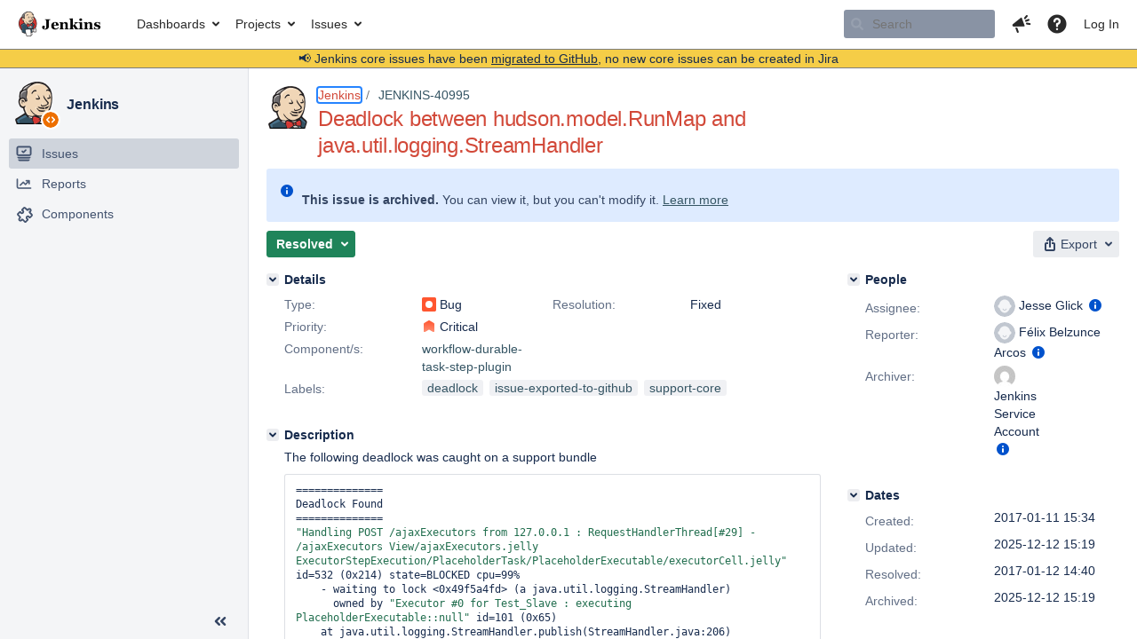

--- FILE ---
content_type: text/html;charset=UTF-8
request_url: https://issues.jenkins.io/browse/JENKINS-40995
body_size: 98785
content:





<!DOCTYPE html>
<html lang="en" 





 data-theme="dark:dark light:light" data-color-mode="light" >
<head>
    








<meta charset="utf-8">
<meta http-equiv="X-UA-Compatible" content="IE=Edge"/>
<meta name="application-name" content="JIRA" data-name="jira" data-version="10.3.13"><meta name="ajs-server-scheme" content="https">
<meta name="ajs-server-port" content="443">
<meta name="ajs-server-name" content="issues.jenkins.io">
<meta name="ajs-behind-proxy" content="null">
<meta name="ajs-base-url" content="https://issues.jenkins.io">
<meta name="ajs-viewissue-use-history-api" content="false">
<meta name="ajs-jira-base-url" content="https://issues.jenkins.io">
<meta name="ajs-serverRenderedViewIssue" content="true">
<meta name="ajs-dev-mode" content="false">
<meta name="ajs-context-path" content="">
<meta name="ajs-version-number" content="10.3.13">
<meta name="ajs-build-number" content="10030013">
<meta name="ajs-is-beta" content="false">
<meta name="ajs-is-rc" content="false">
<meta name="ajs-is-snapshot" content="false">
<meta name="ajs-is-milestone" content="false">
<meta name="ajs-remote-user" content="">
<meta name="ajs-remote-user-fullname" content="">
<meta name="ajs-user-locale" content="en_US">
<meta name="ajs-user-locale-group-separator" content=",">
<meta name="ajs-app-title" content="Jenkins Jira">
<meta name="ajs-keyboard-shortcuts-enabled" content="true">
<meta name="ajs-keyboard-accesskey-modifier" content="Ctrl+Alt">
<meta name="ajs-enabled-dark-features" content="[&quot;com.atlassian.jira.agile.darkfeature.editable.detailsview&quot;,&quot;com.atlassian.jira.description.bulkedit.enabled&quot;,&quot;nps.survey.inline.dialog&quot;,&quot;com.atlassian.jira.agile.darkfeature.edit.closed.sprint.enabled&quot;,&quot;jira.plugin.devstatus.phasetwo&quot;,&quot;jira.frother.reporter.field&quot;,&quot;atlassian.rest.xsrf.legacy.enabled&quot;,&quot;jira.issue.status.lozenge&quot;,&quot;com.atlassian.jira.projects.issuenavigator&quot;,&quot;jira.plugin.devstatus.phasetwo.enabled&quot;,&quot;com.atlassian.jira.config.PDL&quot;,&quot;atlassian.aui.raphael.disabled&quot;,&quot;crowd.sync.nested.groups.group.membership.changes.batching.enabled&quot;,&quot;app-switcher.new&quot;,&quot;frother.assignee.field&quot;,&quot;com.atlassian.jira.projects.ProjectCentricNavigation.Switch&quot;,&quot;jira.onboarding.cyoa&quot;,&quot;atlassian.webresource.performance.tracking.disable&quot;,&quot;com.atlassian.jira.agile.darkfeature.kanplan.enabled&quot;,&quot;com.atlassian.jira.projects.sidebar.DEFER_RESOURCES&quot;,&quot;com.atlassian.jira.config.ProjectConfig.MENU&quot;,&quot;com.atlassian.jira.agile.darkfeature.kanplan.epics.and.versions.enabled&quot;,&quot;com.atlassian.jira.agile.darkfeature.sprint.goal.enabled&quot;,&quot;com.atlassian.jira.config.BIG_PIPE_KILLSWITCH&quot;,&quot;jira.zdu.admin-updates-ui&quot;,&quot;jira.zdu.jmx-monitoring&quot;,&quot;atlassian.rest.default.to.licensed.access.enabled&quot;,&quot;mail.batching.enabled&quot;,&quot;sd.new.settings.sidebar.location.disabled&quot;,&quot;crowd.event.transformer.directory.manager.cache&quot;,&quot;jira.zdu.cluster-upgrade-state&quot;,&quot;com.atlassian.jira.email.templates.readFromJiraHome&quot;,&quot;com.atlassian.jira.agile.darkfeature.splitissue&quot;,&quot;scope.manage.subscriptions.enabled&quot;,&quot;crowd.sync.delete.user.memberships.batching.enabled&quot;,&quot;com.atlassian.jira.config.CoreFeatures.LICENSE_ROLES_ENABLED&quot;,&quot;jira.export.csv.enabled&quot;]">
<meta name="ajs-in-admin-mode" content="false">
<meta name="ajs-is-sysadmin" content="false">
<meta name="ajs-is-admin" content="false">
<meta name="ajs-outgoing-mail-enabled" content="true">
<meta name="ajs-archiving-enabled" content="true">
<meta name="ajs-date-relativize" content="true">
<meta name="ajs-date-time" content="HH:mm">
<meta name="ajs-date-day" content="EEEE HH:mm">
<meta name="ajs-date-dmy" content="yyyy-MM-dd">
<meta name="ajs-date-complete" content="yyyy-MM-dd HH:mm">
<meta name="ajs-use-iso8601" content="true">
<script type="text/javascript">var AJS=AJS||{};AJS.debug=true;</script>


    
<meta id="atlassian-token" name="atlassian-token" content="B5BF-G2S8-8N2K-SZ3R_4f96a48d2cb8125d73e14883d26175884a6f65e9_lout">



<link rel="shortcut icon" href="/s/mektj2/10030013/pqds97/_/images/logos/favicons/fav-jsw.png">


    





    <style>
        html:not([data-theme]),
        html[data-color-mode="dark"][data-theme~="dark:light"],
        html[data-color-mode="light"][data-theme~="light:light"],
        html[data-color-mode="light"][data-theme~="light:original"] {
    --jira-custom-logo-content: url(/s/mektj2/10030013/pqds97/_/jira-logo-scaled.png);--jira-color-gadgetcolor1: #355564;
--jira-color-gadgetcolor2: #d24939;
--jira-color-gadgetcolor3: #ff8b00;
--jira-color-gadgetcolor4: #00875a;
--jira-color-gadgetcolor5: #00a3bf;
--jira-color-gadgetcolor6: #6554c0;
--jira-color-gadgetcolor7: #5e6c84;
--jira-color-heroButtonBaseBGColour: #f0d6b7;
--jira-color-heroButtonTextColour: #292929;
--jira-color-menuBackgroundColour: #cfb89d;
--jira-color-menuSeparatorColour: #dfe1e6;
--jira-color-menuTxtColour: #292929;
--jira-color-textActiveLinkColour: #d24939;
--jira-color-textHeadingColour: #d24939;
--jira-color-textLinkColour: #355564;
--jira-color-topBackgroundColour: #ffffff;
--jira-color-topHighlightColor: #cfb89d;
--jira-color-topSeparatorBackgroundColor: #7d7d7d;
--jira-color-topTextHighlightColor: #292929;
--jira-color-topTxtColour: #292929;

        }
        html[data-color-mode="dark"] {
    --jira-custom-logo-content: url(/s/mektj2/10030013/pqds97/_/jira-logo-dark-scaled.png);--jira-color-gadgetcolor1: var(--ds-background-brand-bold);
--jira-color-gadgetcolor2: var(--ds-background-danger-bold);
--jira-color-gadgetcolor3: var(--ds-background-accent-orange-subtler-pressed);
--jira-color-gadgetcolor4: var(--ds-background-accent-green-bolder-hovered);
--jira-color-gadgetcolor5: var(--ds-background-accent-teal-bolder);
--jira-color-gadgetcolor6: var(--ds-background-accent-purple-bolder-hovered);
--jira-color-gadgetcolor7: var(--ds-background-accent-gray-bolder);
--jira-color-heroButtonBaseBGColour: var(--ds-background-brand-bold);
--jira-color-heroButtonTextColour: var(--ds-text-inverse);
--jira-color-menuBackgroundColour: var(--ds-surface-overlay-hovered);
--jira-color-menuSeparatorColour: var(--ds-border);
--jira-color-menuTxtColour: var(--ds-text-subtlest);
--jira-color-textActiveLinkColour: var(--ds-link-pressed);
--jira-color-textHeadingColour: var(--ds-text);
--jira-color-textLinkColour: var(--ds-link);
--jira-color-topBackgroundColour: var(--ds-surface);
--jira-color-topHighlightColor: var(--ds-surface-hovered);
--jira-color-topSeparatorBackgroundColor: var(--ds-border);
--jira-color-topTextHighlightColor: var(--ds-text-subtle);
--jira-color-topTxtColour: var(--ds-text-subtle);

        }
        #header > .aui-header .aui-header-logo img {
            content: var(--jira-custom-logo-content);
        }
    </style>
    

<script>window.contextPath = '';</script>
<script data-wrm-key="flush-app-header-early-inline-resources,jira.webresources:resource-phase-checkpoint-init" data-wrm-batch-type="context" data-initially-rendered>
!function(){"use strict";function t(t){return/^([1-9]\d*)$/.test(t)}var e=[{left:10,width:24},{left:30,width:70},{left:106,width:92},{left:204,width:92},{left:302,width:92},{left:400,width:92},{left:498,width:70},{left:1426,width:170},{left:1616,width:24},{left:1660,width:24},{left:1704,width:24},{left:1748,width:24}],i=window.innerWidth;try{var r=localStorage.getItem("jira-app-header-skeleton-dimensions");if("string"==typeof r&&r.length>=2){var n=JSON.parse(r);!function(e){var i=e.headerDimensions,r=e.headerWidth;if(!(Array.isArray(i)&&i.length>0&&t(r)))throw"Invalid data";e.headerDimensions=function(e){e.forEach((function(i,r){if(!t(parseInt(i.width))||!t(parseInt(i.left)))throw"Invalid data";e[r].width=parseInt(e[r].width);e[r].left=parseInt(e[r].left)}));return e}(i);e.headerWidth=parseInt(r)}(n);e=n.headerDimensions;i=n.headerWidth}}catch(t){console.error(t)}window.__jiraAppHeaderSkeleton={headerSvg:function(t,e,i,r,n){var d=document.createElement("div"),a=document.createElement("mask");a.setAttribute("id",r);var h=document.createElement("defs");h.appendChild(a);d.appendChild(h);t.forEach((function(n,h){var l=t[h].left;e(l,"8",t[h].width,"24","#556E9E","2",r,a);e(l,"8",t[h].width,"24","#dadada","2",r,d,i)}));n(a);return d.innerHTML}(e,(function(t,e,i,r,n,d,a,h,l){var s=document.createElementNS("http://www.w3.org/2000/svg","rect");s.setAttribute("x",t);s.setAttribute("y",e);s.setAttribute("width",i);s.setAttribute("height",r);s.setAttribute("fill",n);s.setAttribute("rx",d);l&&s.setAttribute("mask",l);h.appendChild(s)}),"url(#other-element)","other-element",(function(t){var e=document.createElementNS("http://www.w3.org/2000/svg","rect");e.setAttribute("width","140");e.setAttribute("height","35");e.setAttribute("fill","hsla(200,0%,10%,.2)");e.setAttribute("id","mask");t.appendChild(e)})),headerWidth:i}}();
window.__resourcePhaseCheckpointResolvers={resolveDeferPhaseCheckpoint:null,resolveInteractionPhaseCheckpoint:null};if(window.performance&&window.performance.mark){window.DeferScripts||(window.DeferScripts={});window.DeferScripts.totalClicks=0;window.DeferScripts.totalKeydowns=0;window.DeferScripts.clickListener=function(){"use strict";window.DeferScripts.totalClicks+=1};window.addEventListener("click",window.DeferScripts.clickListener);window.DeferScripts.keydownListener=function(){"use strict";window.DeferScripts.totalKeydowns+=1};window.addEventListener("keydown",window.DeferScripts.keydownListener)}window.resourcePhaseCheckpoint=Object.freeze({defer:new Promise((function(e){"use strict";window.__resourcePhaseCheckpointResolvers.resolveDeferPhaseCheckpoint=e})),interaction:new Promise((function(e){"use strict";window.__resourcePhaseCheckpointResolvers.resolveInteractionPhaseCheckpoint=e}))});Object.freeze(window.__resourcePhaseCheckpointResolvers);
</script>
<script>
window.WRM=window.WRM||{};window.WRM._unparsedData=window.WRM._unparsedData||{};window.WRM._unparsedErrors=window.WRM._unparsedErrors||{};
WRM._unparsedData["project-key"]="\u0022JENKINS\u0022";
WRM._unparsedData["project-name"]="\u0022Jenkins\u0022";
WRM._unparsedData["projectType"]="\u0022software\u0022";
WRM._unparsedData["jira.request.correlation-id"]="\u0022945637345c117e\u0022";
WRM._unparsedData["com.atlassian.jira.jira-projects-issue-navigator:project-filters"]="[]";
WRM._unparsedData["com.atlassian.jira.jira-projects-issue-navigator:can-create-issues"]="false";
WRM._unparsedData["com.atlassian.jira.jira-projects-issue-navigator:default-filter-priority"]="[\u0022allopenissues\u0022,\u0022allissues\u0022]";
WRM._unparsedData["project-type"]="\u0022software\u0022";
WRM._unparsedData["com.atlassian.jira.jira-projects-issue-navigator:can-manage-filters"]="false";
WRM._unparsedData["projectKey"]="\u0022JENKINS\u0022";
WRM._unparsedData["project-id"]="10172";
WRM._unparsedData["com.atlassian.jira.jira-projects-issue-navigator:generic-filters"]="[{\u0022id\u0022:\u0022allissues\u0022,\u0022jql\u0022:\u0022project = \u005C\u0022{0}\u005C\u0022 ORDER BY {1}\u0022,\u0022defaultOrderby\u0022:\u0022created DESC\u0022,\u0022label\u0022:\u0022All issues\u0022,\u0022requiresUser\u0022:false,\u0022supportsInlineIssueCreate\u0022:true,\u0022fields\u0022:[]},{\u0022id\u0022:\u0022allopenissues\u0022,\u0022jql\u0022:\u0022project = \u005C\u0022{0}\u005C\u0022 AND resolution = Unresolved ORDER BY {1}\u0022,\u0022defaultOrderby\u0022:\u0022priority DESC, updated DESC\u0022,\u0022label\u0022:\u0022Open issues\u0022,\u0022requiresUser\u0022:false,\u0022supportsInlineIssueCreate\u0022:true,\u0022fields\u0022:[\u0022resolution\u0022]},{\u0022id\u0022:\u0022doneissues\u0022,\u0022jql\u0022:\u0022project = \u005C\u0022{0}\u005C\u0022 AND statusCategory = Done ORDER BY {1}\u0022,\u0022defaultOrderby\u0022:\u0022updated DESC\u0022,\u0022label\u0022:\u0022Done issues\u0022,\u0022requiresUser\u0022:false,\u0022supportsInlineIssueCreate\u0022:false,\u0022fields\u0022:[\u0022status\u0022]},{\u0022id\u0022:\u0022recentlyviewed\u0022,\u0022jql\u0022:\u0022project = \u005C\u0022{0}\u005C\u0022 AND issuekey in issueHistory() ORDER BY {1}\u0022,\u0022defaultOrderby\u0022:\u0022lastViewed DESC\u0022,\u0022label\u0022:\u0022Viewed recently\u0022,\u0022requiresUser\u0022:false,\u0022supportsInlineIssueCreate\u0022:true,\u0022fields\u0022:[\u0022issuekey\u0022]},{\u0022id\u0022:\u0022addedrecently\u0022,\u0022jql\u0022:\u0022project = \u005C\u0022{0}\u005C\u0022 AND created \u003e= -1w ORDER BY {1}\u0022,\u0022defaultOrderby\u0022:\u0022created DESC\u0022,\u0022label\u0022:\u0022Created recently\u0022,\u0022requiresUser\u0022:false,\u0022supportsInlineIssueCreate\u0022:true,\u0022fields\u0022:[\u0022created\u0022]},{\u0022id\u0022:\u0022resolvedrecently\u0022,\u0022jql\u0022:\u0022project = \u005C\u0022{0}\u005C\u0022 AND resolutiondate \u003e= -1w ORDER BY {1}\u0022,\u0022defaultOrderby\u0022:\u0022updated DESC\u0022,\u0022label\u0022:\u0022Resolved recently\u0022,\u0022requiresUser\u0022:false,\u0022supportsInlineIssueCreate\u0022:false,\u0022fields\u0022:[\u0022resolutiondate\u0022]},{\u0022id\u0022:\u0022updatedrecently\u0022,\u0022jql\u0022:\u0022project = \u005C\u0022{0}\u005C\u0022 AND updated \u003e= -1w ORDER BY {1}\u0022,\u0022defaultOrderby\u0022:\u0022updated DESC\u0022,\u0022label\u0022:\u0022Updated recently\u0022,\u0022requiresUser\u0022:false,\u0022supportsInlineIssueCreate\u0022:true,\u0022fields\u0022:[\u0022updated\u0022]}]";
WRM._unparsedData["projectId"]="10172";
if(window.WRM._dataArrived)window.WRM._dataArrived();</script>
<script src="/s/d41d8cd98f00b204e9800998ecf8427e-CDN/mektj2/10030013/pqds97/1.0/_/download/batch/jira.webresources:almond/jira.webresources:almond.js" data-wrm-key="jira.webresources:almond" data-wrm-batch-type="resource" data-initially-rendered></script>
<script src="/s/d41d8cd98f00b204e9800998ecf8427e-CDN/mektj2/10030013/pqds97/7.2.2/_/download/batch/com.atlassian.plugins.atlassian-plugins-webresource-plugin:root/com.atlassian.plugins.atlassian-plugins-webresource-plugin:root.js" data-wrm-key="com.atlassian.plugins.atlassian-plugins-webresource-plugin:root" data-wrm-batch-type="resource" data-initially-rendered></script>
<script src="/s/d41d8cd98f00b204e9800998ecf8427e-CDN/mektj2/10030013/pqds97/7.2.2/_/download/batch/com.atlassian.plugins.atlassian-plugins-webresource-plugin:format/com.atlassian.plugins.atlassian-plugins-webresource-plugin:format.js" data-wrm-key="com.atlassian.plugins.atlassian-plugins-webresource-plugin:format" data-wrm-batch-type="resource" data-initially-rendered></script>
<script src="/s/d41d8cd98f00b204e9800998ecf8427e-CDN/mektj2/10030013/pqds97/1.0/_/download/batch/jira.webresources:event-deferrer/jira.webresources:event-deferrer.js" data-wrm-key="jira.webresources:event-deferrer" data-wrm-batch-type="resource" data-initially-rendered></script>
<script src="/s/d41d8cd98f00b204e9800998ecf8427e-CDN/mektj2/10030013/pqds97/1.0/_/download/batch/jira.webresources:auto-theme-handler/jira.webresources:auto-theme-handler.js" data-wrm-key="jira.webresources:auto-theme-handler" data-wrm-batch-type="resource" data-initially-rendered></script>
<script>
window.WRM=window.WRM||{};window.WRM._unparsedData=window.WRM._unparsedData||{};window.WRM._unparsedErrors=window.WRM._unparsedErrors||{};
WRM._unparsedData["com.atlassian.jira.plugins.jira-wiki-editor:wiki-editor-resources.help-data"]="{\u0022showHelp\u0022:true,\u0022editorDocumentationUrl\u0022:[\u0022https://docs.atlassian.com/jira/jcore-docs-103/Visual+editing\u0022],\u0022editorDocumentationTitle\u0022:[\u0022Show me documentation for the visual editor\u0022]}";
WRM._unparsedData["com.atlassian.jira.jira-projects-issue-navigator:projectKeyPatternDataProvider.projectKeyPattern"]="{\u0022projectkeypattern\u0022:\u0022([A-Z][A-Z0-9]+)\u0022}";
WRM._unparsedData["com.atlassian.plugins.helptips.jira-help-tips:help-tip-manager.JiraHelpTipData"]="{\u0022anonymous\u0022:true}";
WRM._unparsedData["com.atlassian.jira.jira-view-issue-plugin:controller-subtasks.controller.subtasks.parameters"]="{\u0022url\u0022:\u0022/rest/api/2/issue/{issueId}/subtask/move\u0022}";
WRM._unparsedData["com.atlassian.jira.jira-quick-edit-plugin:create-issue-data.data"]="{\u0022configurableSystemFieldIds\u0022:[\u0022description\u0022]}";
WRM._unparsedData["com.atlassian.jira.plugins.jira-dnd-attachment-plugin:dnd-issue-drop-zone.thumbnail-mime-types"]="\u0022image/vnd.wap.wbmp,image/png,image/x-png,image/jpeg,image/bmp,image/gif\u0022";
WRM._unparsedData["com.atlassian.jira.jira-header-plugin:newsletter-signup-tip-init.newsletterSignup"]="{\u0022signupDescription\u0022:\u0022Get updates, inspiration and best practices from the team behind Jira.\u0022,\u0022formUrl\u0022:\u0022https://www.atlassian.com/apis/exact-target/{0}/subscribe?mailingListId=1401671\u0022,\u0022signupTitle\u0022:\u0022Sign up!\u0022,\u0022signupId\u0022:\u0022newsletter-signup-tip\u0022,\u0022showNewsletterTip\u0022:false}";
WRM._unparsedData["jira.core:dateFormatProvider.allFormats"]="{\u0022dateFormats\u0022:{\u0022meridiem\u0022:[\u0022AM\u0022,\u0022PM\u0022],\u0022eras\u0022:[\u0022BC\u0022,\u0022AD\u0022],\u0022months\u0022:[\u0022January\u0022,\u0022February\u0022,\u0022March\u0022,\u0022April\u0022,\u0022May\u0022,\u0022June\u0022,\u0022July\u0022,\u0022August\u0022,\u0022September\u0022,\u0022October\u0022,\u0022November\u0022,\u0022December\u0022],\u0022monthsShort\u0022:[\u0022Jan\u0022,\u0022Feb\u0022,\u0022Mar\u0022,\u0022Apr\u0022,\u0022May\u0022,\u0022Jun\u0022,\u0022Jul\u0022,\u0022Aug\u0022,\u0022Sep\u0022,\u0022Oct\u0022,\u0022Nov\u0022,\u0022Dec\u0022],\u0022weekdaysShort\u0022:[\u0022Sun\u0022,\u0022Mon\u0022,\u0022Tue\u0022,\u0022Wed\u0022,\u0022Thu\u0022,\u0022Fri\u0022,\u0022Sat\u0022],\u0022weekdays\u0022:[\u0022Sunday\u0022,\u0022Monday\u0022,\u0022Tuesday\u0022,\u0022Wednesday\u0022,\u0022Thursday\u0022,\u0022Friday\u0022,\u0022Saturday\u0022]},\u0022lookAndFeelFormats\u0022:{\u0022relativize\u0022:\u0022true\u0022,\u0022time\u0022:\u0022HH:mm\u0022,\u0022day\u0022:\u0022EEEE HH:mm\u0022,\u0022dmy\u0022:\u0022yyyy-MM-dd\u0022,\u0022complete\u0022:\u0022yyyy-MM-dd HH:mm\u0022}}";
WRM._unparsedData["com.atlassian.jira.jira-quick-edit-plugin:license-type.data"]="{\u0022isDcLicense\u0022:true}";
WRM._unparsedData["com.atlassian.jira.plugins.jira-dnd-attachment-plugin:dnd-issue-drop-zone.upload-limit"]="\u002210485760\u0022";
WRM._unparsedData["com.atlassian.jira.plugins.jira-wiki-editor:wiki-editor-thumbnails.thumbnails-allowed"]="true";
WRM._unparsedData["jira.core:user-message-flags-data.adminLockout"]="{}";
WRM._unparsedData["jira.core:default-comment-security-level-data.DefaultCommentSecurityLevelHelpLink"]="{\u0022extraClasses\u0022:\u0022default-comment-level-help\u0022,\u0022title\u0022:\u0022Commenting on an Issue\u0022,\u0022url\u0022:\u0022https://docs.atlassian.com/jira/jcore-docs-103/Editing+and+collaborating+on+issues#Editingandcollaboratingonissues-restrictacomment\u0022,\u0022isLocal\u0022:false}";
WRM._unparsedData["jira.core:feature-flags-data.feature-flag-data"]="{\u0022enabled-feature-keys\u0022:[\u0022com.atlassian.jira.agile.darkfeature.editable.detailsview\u0022,\u0022com.atlassian.jira.description.bulkedit.enabled\u0022,\u0022nps.survey.inline.dialog\u0022,\u0022com.atlassian.jira.agile.darkfeature.edit.closed.sprint.enabled\u0022,\u0022jira.plugin.devstatus.phasetwo\u0022,\u0022jira.frother.reporter.field\u0022,\u0022atlassian.rest.xsrf.legacy.enabled\u0022,\u0022jira.issue.status.lozenge\u0022,\u0022com.atlassian.jira.projects.issuenavigator\u0022,\u0022jira.plugin.devstatus.phasetwo.enabled\u0022,\u0022com.atlassian.jira.config.PDL\u0022,\u0022atlassian.aui.raphael.disabled\u0022,\u0022crowd.sync.nested.groups.group.membership.changes.batching.enabled\u0022,\u0022app-switcher.new\u0022,\u0022frother.assignee.field\u0022,\u0022com.atlassian.jira.projects.ProjectCentricNavigation.Switch\u0022,\u0022jira.onboarding.cyoa\u0022,\u0022atlassian.webresource.performance.tracking.disable\u0022,\u0022com.atlassian.jira.agile.darkfeature.kanplan.enabled\u0022,\u0022com.atlassian.jira.projects.sidebar.DEFER_RESOURCES\u0022,\u0022com.atlassian.jira.config.ProjectConfig.MENU\u0022,\u0022com.atlassian.jira.agile.darkfeature.kanplan.epics.and.versions.enabled\u0022,\u0022com.atlassian.jira.agile.darkfeature.sprint.goal.enabled\u0022,\u0022com.atlassian.jira.config.BIG_PIPE_KILLSWITCH\u0022,\u0022jira.zdu.admin-updates-ui\u0022,\u0022jira.zdu.jmx-monitoring\u0022,\u0022atlassian.rest.default.to.licensed.access.enabled\u0022,\u0022mail.batching.enabled\u0022,\u0022sd.new.settings.sidebar.location.disabled\u0022,\u0022crowd.event.transformer.directory.manager.cache\u0022,\u0022jira.zdu.cluster-upgrade-state\u0022,\u0022com.atlassian.jira.email.templates.readFromJiraHome\u0022,\u0022com.atlassian.jira.agile.darkfeature.splitissue\u0022,\u0022scope.manage.subscriptions.enabled\u0022,\u0022crowd.sync.delete.user.memberships.batching.enabled\u0022,\u0022com.atlassian.jira.config.CoreFeatures.LICENSE_ROLES_ENABLED\u0022,\u0022jira.export.csv.enabled\u0022],\u0022feature-flag-states\u0022:{\u0022com.atlassian.jira.use.same.site.none.for.xsrf.token.cookie\u0022:true,\u0022com.atlassian.jira.leaked.all.anonymous.access\u0022:true,\u0022com.atlassian.jira.in.product.diagnostics.extended.logging\u0022:false,\u0022com.atlassian.jira.agile.darkfeature.handle.ug.usernames\u0022:true,\u0022com.atlassian.jira.security.rest.menu.anonymous.access.denied\u0022:true,\u0022com.atlassian.jira.mailHandlerImapMessageQueryLegacy\u0022:false,\u0022com.atlassian.diagnostics.scheduler.monitor\u0022:true,\u0022com.atlassian.jira.webhookEventsAsyncProcessing\u0022:false,\u0022jira.customfields.dual.list.box\u0022:true,\u0022com.atlassian.jira.serAllowShareWithNonMember\u0022:true,\u0022com.atlassian.jira.diagnostics.perflog\u0022:true,\u0022com.atlassian.jira.dbr\u0022:true,\u0022com.atlassian.jira.bc.user.search.MeasuringUserPickerSearchService\u0022:false,\u0022com.atlassian.jira.agile.darkfeature.legacy.epic.picker\u0022:false,\u0022a4j.automation.archive.issue\u0022:true,\u0022a4j.automation.secrets.encryption\u0022:true,\u0022com.atlassian.jira.issuetable.move.links.hidden\u0022:true,\u0022jira.renderer.consider.variable.format\u0022:true,\u0022jira.no.frother.multiuserpicker.field\u0022:false,\u0022com.atlassian.jira.plugin.issuenavigator.jql.autocomplete.eagerlyLoaded\u0022:false,\u0022com.atlassian.jira.user.dbIdBasedKeyGenerationStrategy\u0022:true,\u0022com.atlassian.portfolio.dcBundling\u0022:true,\u0022com.atlassian.jira.rest.enable.new.session.creation.endpoint\u0022:true,\u0022com.atlassian.jira.agile.darkfeature.lexorank.local.repair.feature\u0022:true,\u0022com.atlassian.jira.description.bulkedit\u0022:true,\u0022com.atlassian.jira.async.webhooks.user.context.propagation\u0022:true,\u0022com.atlassian.jira.sharedEntityEditRights\u0022:true,\u0022com.atlassian.jira.agile.darkfeature.sprint.goal\u0022:true,\u0022com.atlassian.jira.thumbnailsDeferredGeneration\u0022:true,\u0022jira.cluster.monitoring.show.offline.nodes\u0022:true,\u0022com.atlassian.jira.projects.ProjectCentricNavigation.ProjectShortcutOrder\u0022:true,\u0022com.atlassian.jira.commentReactions\u0022:true,\u0022data.pipeline.feature.jira.issue.links.export\u0022:true,\u0022com.atlassian.jira.web.action.admin.integrity.checker.task.cleanup\u0022:true,\u0022com.atlassian.jira.fixedCommentDeletionNotifications\u0022:true,\u0022com.atlassian.jira.allThumbnailsDeferred\u0022:false,\u0022com.atlassian.jira.plugin.issuenavigator.filtersUxImprovment\u0022:true,\u0022com.atlassian.jira.agile.darkfeature.kanplan.epics.and.versions\u0022:true,\u0022com.atlassian.jira.jsd.mobile\u0022:true,\u0022jira.customfields.cleanup.identification\u0022:true,\u0022data.pipeline.feature.jira.all.exportable.custom.fields\u0022:true,\u0022com.atlassian.jira.agile.darkfeature.boards.find.on.board.sprint.optimized\u0022:true,\u0022com.atlassian.jira.in.product.diagnostics.wip\u0022:false,\u0022com.atlassian.jira.defaultValuesForSystemFields\u0022:true,\u0022jira.dc.cleanup.cluser.tasks\u0022:true,\u0022jira.customfields.bulk.delete\u0022:true,\u0022mail.batching.override.core\u0022:true,\u0022com.atlassian.jira.issues.archiving.filters\u0022:false,\u0022com.atlassian.jira.security.project.type.endpoint.block.anonymous.access\u0022:false,\u0022com.atlassian.jira.agile.darkfeature.lexorank.local.repair.process.sync\u0022:false,\u0022jira.security.csp.sandbox\u0022:true,\u0022a4j.automation.app.role.check\u0022:true,\u0022com.atlassian.jira.agile.darkfeature.synced.sprints\u0022:false,\u0022com.atlassian.jira.initialwatchers\u0022:false,\u0022com.atlassian.jira.returnDefaultAvatarsForBrokenAvatars\u0022:true,\u0022com.atlassian.jira.theme.switcher\u0022:true,\u0022com.atlassian.jira.agile.darkfeature.sprint.auto.management\u0022:true,\u0022jira.jql.suggestrecentfields\u0022:false,\u0022com.atlassian.jira.gdpr.rtbf\u0022:true,\u0022com.atlassian.jira.ignoreBrowseUsersPermissionsInUserPickers\u0022:true,\u0022com.atlassian.jira.issue.comments.updateIssueObjectBeforeEventTrigger\u0022:true,\u0022com.atlassian.jira.smtp.transport.cache\u0022:true,\u0022com.atlassian.jira.security.xsrf.session.token\u0022:true,\u0022a4j.automation.assets.cf.scoped.search\u0022:true,\u0022com.atlassian.jira.rest.search.filter.user.input.preserve\u0022:true,\u0022com.atlassian.jira.security.project.admin.revoke.with.application.access\u0022:true,\u0022com.atlassian.jiranomenclature\u0022:true,\u0022a4j.automation.permissions.check\u0022:true,\u0022com.atlassian.jira.agile.darkfeature.kanplan\u0022:true,\u0022com.atlassian.jira.agile.darkfeature.boards.find.on.board\u0022:true,\u0022com.atlassian.diagnostics.http.monitor\u0022:true,\u0022com.atlassian.jira.agile.darkfeature.future.sprint.dates\u0022:true,\u0022com.atlassian.jira.agile.darkfeature.complete.sprint.in.backlog\u0022:true,\u0022jira.customfields.paginated.ui\u0022:true,\u0022com.atlassian.jira.filtersAndDashboardsShareableWithAllGroupsAndRoles\u0022:true,\u0022com.atlassian.jira.in.product.diagnostics\u0022:true,\u0022com.atlassian.jira.agile.darkfeature.edit.closed.sprint\u0022:true,\u0022a4j.automation.strict.permission.check\u0022:true,\u0022jira.create.linked.issue\u0022:true,\u0022jira.customfields.configure.modern.ui\u0022:false,\u0022com.atlassian.jira.send.email.notifications.with.images.attached\u0022:true,\u0022com.atlassian.jira.backups.storage.configurable\u0022:true,\u0022jira.sal.host.connect.accessor.existing.transaction.will.create.transactions\u0022:true,\u0022com.atlassian.jira.security.csv.export.injection.protection\u0022:true,\u0022a4j.audit.log.export.optimization\u0022:true,\u0022a4j.automation.sla.threshold.breach\u0022:true,\u0022external.links.new.window\u0022:true,\u0022jira.jql.smartautoselectfirst\u0022:false,\u0022jira.jql.membersof.ignoreGlobalPermissionsForAnonymous\u0022:false,\u0022jira.create.linked.issue.show.all.fields\u0022:true,\u0022data.pipeline.feature.jira.issue.history.export\u0022:true,\u0022jira.webactions.request.method.recognition\u0022:true,\u0022jira.richeditor.bidi.warning\u0022:true,\u0022jira.mandatory.quick.edit.setup.fields.override\u0022:true,\u0022com.atlassian.jira.lazyload.activity.tabs\u0022:true,\u0022mail.batching\u0022:true,\u0022com.atlassian.jira.safeguards\u0022:true,\u0022com.atlassian.jira.issue.index.db.filter.out.archive.issues\u0022:true,\u0022com.atlassian.jira.agile.darkfeature.lexorank.local.repair.process\u0022:true,\u0022com.atlassian.jira.xml.deserializerAllowlist\u0022:true,\u0022com.atlassian.jira.privateEntitiesEditable\u0022:true,\u0022com.atlassian.jira.cfoIncludeArchivedIssuesAndAlwaysKeepContext\u0022:true,\u0022a4j.automation.fields.fallback.to.default.locale\u0022:true,\u0022jira.priorities.per.project.edit.default\u0022:false,\u0022com.atlassian.jira.projectArchivedIssuesAreMarkedInIssueTable\u0022:true,\u0022com.atlassian.jira.agile.darkfeature.issues.in.epic.details.view\u0022:true,\u0022a4j.automation.stale.entry.update\u0022:true,\u0022com.atlassian.jira.attachments.storage.configurable\u0022:true,\u0022com.atlassian.jira.plugin.issuenavigator.anonymousPreventCfData\u0022:false,\u0022jira.priorities.per.project.jsd\u0022:true,\u0022com.atlassian.jira.safeguards.email.notifications\u0022:true,\u0022com.atlassian.jira.agile.darkfeature.rapid.boards.bands\u0022:true,\u0022com.atlassian.jira.search.api\u0022:false,\u0022com.atlassian.jira.agile.darkfeature.flexible.boards\u0022:true,\u0022com.atlassian.jira.agile.darkfeature.sprint.picker.allsprints.suggestion\u0022:true,\u0022com.atlassian.jira.agile.darkfeature.epic.validate.visibility\u0022:true,\u0022a4j.automation.telemetry\u0022:true,\u0022data.pipeline.feature.jira.issue.rank.export\u0022:true,\u0022data.pipeline.feature.jira.jsm.approvals.export\u0022:true,\u0022com.atlassian.jira.accessibility.personal.settings\u0022:true,\u0022mail.batching.create.section.cf\u0022:true,\u0022instance.optimizer.safeguard.notification\u0022:true,\u0022com.atlassian.jira.send.email.notifications.to.user.without.application.access\u0022:false,\u0022com.atlassian.mail.server.managers.hostname.verification\u0022:true,\u0022com.atlassian.diagnostics.monitors\u0022:true,\u0022com.atlassian.jira.upgrade.startup.fix.index\u0022:true,\u0022com.atlassian.jira.cacheResource\u0022:false,\u0022com.atlassian.jira.plugin.rovo.disable.journal.on.plugin.restart\u0022:true,\u0022com.atlassian.jira.pin.comments\u0022:true,\u0022a4j.automation.rule.insights\u0022:true,\u0022jira.redirect.anonymous.404.errors\u0022:true,\u0022com.atlassian.jira.security.resolution.page.endpoint.block.anonymous.access\u0022:false,\u0022com.atlassian.jira.issuetable.draggable\u0022:true,\u0022data.pipeline.feature.jira.jsm.canned.responses.export\u0022:true,\u0022com.atlassian.diagnostics.operating.system.monitor\u0022:false,\u0022a4j.automation.secret.upgrade.ao.prerequisites\u0022:true,\u0022com.atlassian.analytics.essential.supported\u0022:true,\u0022com.atlassian.jira.attachments.generate.unique.suffix\u0022:true,\u0022com.atlassian.jira.agile.darkfeature.kanban.hide.old.done.issues\u0022:true,\u0022jira.version.based.node.reindex.service\u0022:true,\u0022com.atlassian.jira.cluster.message.cleaning.service\u0022:true,\u0022com.atlassian.jira.agile.darkfeature.backlog.showmore\u0022:true,\u0022com.atlassian.diagnostics.database.monitor\u0022:true,\u0022com.atlassian.jira.quick.search.mode.settable\u0022:true,\u0022com.atlassian.jira.agile.darkfeature.sprint.plan\u0022:false,\u0022com.atlassian.diagnostics.garbage.collection.monitor\u0022:true,\u0022a4j.automation.lookupissue\u0022:true,\u0022com.atlassian.gadgets.dark.theme.support\u0022:true,\u0022jira.jql.membersof.ignoreGlobalPermissionsForLoggedUsers\u0022:false,\u0022com.atlassian.jira.safeguards.work.in.progress\u0022:false,\u0022com.atlassian.jira.commentStickyFooter\u0022:true,\u0022com.atlassian.diagnostics.automationqueue.monitor\u0022:true,\u0022a4j.automation.disabled.rule.component.validation\u0022:true,\u0022com.atlassian.jira.security.LegacyJiraTypeResolver.WARN_ONLY\u0022:false,\u0022data.pipeline.feature.jira.schema.version.2\u0022:true,\u0022com.atlassian.jira.issues.archiving.browse\u0022:true,\u0022com.atlassian.jira.agile.darkfeature.velocity.sprint.picker\u0022:false,\u0022jira.instrumentation.laas\u0022:false,\u0022com.atlassian.jira.security.ChartUtils.browse.projects.permission.check\u0022:false,\u0022com.atlassian.jira.security.text.gadget.output.sanitization\u0022:true,\u0022data.pipeline.feature.jira.jsm.kb.stats.events.export\u0022:true,\u0022mail.batching.user.notification\u0022:true,\u0022com.atlassian.diagnostics.jql.monitor\u0022:true,\u0022com.atlassian.portfolio.permission.check.for.permissions\u0022:true,\u0022com.atlassian.jira.agile.darkfeature.dataonpageload\u0022:true,\u0022com.atlassian.jira.issue.watchers.filterUsersWithoutProjectAccess\u0022:true,\u0022jira.webactions.request.method.dependent.xsrf.checks\u0022:true,\u0022data.pipeline.feature.jira.archived.issue.export\u0022:false,\u0022com.atlassian.jira.projects.per.project.permission.query\u0022:true,\u0022com.atlassian.jira.issues.archiving\u0022:true,\u0022jira.priorities.per.project\u0022:true,\u0022index.use.snappy\u0022:true}}";
WRM._unparsedData["jira.core:terminology-data.terminology"]="{\u0022terminologyEntries\u0022:[{\u0022originalName\u0022:\u0022sprint\u0022,\u0022originalNamePlural\u0022:\u0022sprints\u0022,\u0022newName\u0022:\u0022sprint\u0022,\u0022newNamePlural\u0022:\u0022sprints\u0022,\u0022isDefault\u0022:true},{\u0022originalName\u0022:\u0022epic\u0022,\u0022originalNamePlural\u0022:\u0022epics\u0022,\u0022newName\u0022:\u0022epic\u0022,\u0022newNamePlural\u0022:\u0022epics\u0022,\u0022isDefault\u0022:true}],\u0022isTerminologyActive\u0022:false}";
WRM._unparsedData["jira.core:avatar-picker-data.data"]="{}";
WRM._unparsedData["archivingProjectHelpUrl"]="\u0022https://docs.atlassian.com/jira/jadm-docs-103/Archiving+a+project\u0022";
WRM._unparsedData["archivingIssueHelpUrl"]="\u0022https://docs.atlassian.com/jira/jadm-docs-103/Archiving+an+issue\u0022";
WRM._unparsedData["com.atlassian.analytics.analytics-client:programmatic-analytics-init.programmatic-analytics-data-provider"]="false";
WRM._unparsedData["com.atlassian.plugins.atlassian-plugins-webresource-plugin:context-path.context-path"]="\u0022\u0022";
WRM._unparsedData["com.atlassian.analytics.analytics-client:policy-update-init.policy-update-data-provider"]="false";
WRM._unparsedData["com.atlassian.jira.jira-header-plugin:dismissedFlags.flags"]="{\u0022dismissed\u0022:[]}";
WRM._unparsedData["com.atlassian.jira.jira-issue-nav-components:issueviewer.features"]="{\u0022rteEnabled\u0022:true}";
WRM._unparsedData["com.atlassian.jira.jira-projects-issue-navigator:server-rendered"]="true";
WRM._unparsedData["com.atlassian.jira.project-templates-plugin:project-templates-plugin-resources.ptAnalyticsData"]="{\u0022instanceCreatedDate\u0022:\u00222011-01-28\u0022}";
if(window.WRM._dataArrived)window.WRM._dataArrived();</script>
<link rel="stylesheet" href="/s/1eb27fa322f804b30470c7604ebb3c43-CDN/mektj2/10030013/pqds97/5b9916e1070752afd62d3e545273d823/_/download/contextbatch/css/_super,-flush-app-header-early-inline-resources,-com.atlassian.plugins.atlassian-plugins-webresource-plugin:i18n,-jira.webresources:auto-theme-handler,-jira.webresources:event-deferrer,-jira.webresources:resource-phase-checkpoint-init/batch.css?plugins.jquery.migrate.not.load=false" data-wrm-key="_super,-flush-app-header-early-inline-resources,-com.atlassian.plugins.atlassian-plugins-webresource-plugin:i18n,-jira.webresources:auto-theme-handler,-jira.webresources:event-deferrer,-jira.webresources:resource-phase-checkpoint-init" data-wrm-batch-type="context" media="all">
<link rel="stylesheet" href="/s/6839954db2a76a888e73a0c71dcb91d9-CDN/mektj2/10030013/pqds97/432832daf5e55d50a450564401de86c8/_/download/contextbatch/css/jira.browse.project,jira.view.issue,project.issue.navigator,jira.global,atl.general,-_super/batch.css?agile_global_admin_condition=true&amp;analytics-enabled=false&amp;jag=true&amp;jira.create.linked.issue=true&amp;plugins.jquery.migrate.not.load=false&amp;richediton=true" data-wrm-key="jira.browse.project,jira.view.issue,project.issue.navigator,jira.global,atl.general,-_super" data-wrm-batch-type="context" media="all">
<link rel="stylesheet" href="/s/5e3f10bab6b26ff31521f342392c4745-CDN/mektj2/10030013/pqds97/afc7c405b1f0b48bd08751521d99a085/_/download/contextbatch/css/jira.global.look-and-feel,-_super/batch.css?plugins.jquery.migrate.not.load=false" data-wrm-key="jira.global.look-and-feel,-_super" data-wrm-batch-type="context" media="all">
<script src="/s/ef852eab8ce96f9cdcf7dd69af7f9eee-CDN/mektj2/10030013/pqds97/5b9916e1070752afd62d3e545273d823/_/download/contextbatch/js/_super,-flush-app-header-early-inline-resources,-com.atlassian.plugins.atlassian-plugins-webresource-plugin:i18n,-jira.webresources:auto-theme-handler,-jira.webresources:event-deferrer,-jira.webresources:resource-phase-checkpoint-init/batch.js?locale=en-US&amp;plugins.jquery.migrate.not.load=false" data-wrm-key="_super,-flush-app-header-early-inline-resources,-com.atlassian.plugins.atlassian-plugins-webresource-plugin:i18n,-jira.webresources:auto-theme-handler,-jira.webresources:event-deferrer,-jira.webresources:resource-phase-checkpoint-init" data-wrm-batch-type="context" data-initially-rendered defer></script>
<script src="/s/736a6b72a0a4b3babf4b25d14a79c9b3-CDN/mektj2/10030013/pqds97/432832daf5e55d50a450564401de86c8/_/download/contextbatch/js/jira.browse.project,jira.view.issue,project.issue.navigator,jira.global,atl.general,-_super/batch.js?agile_global_admin_condition=true&amp;analytics-enabled=false&amp;jag=true&amp;jira.create.linked.issue=true&amp;locale=en-US&amp;plugins.jquery.migrate.not.load=false&amp;richediton=true" data-wrm-key="jira.browse.project,jira.view.issue,project.issue.navigator,jira.global,atl.general,-_super" data-wrm-batch-type="context" data-initially-rendered defer></script>
<script src="/s/f37cb3c0ac66afea48808c6c9f82f159-CDN/mektj2/10030013/pqds97/a9e2e55b2d40e46e33ac096c0dc3e026/_/download/contextbatch/js/atl.global,-_super/batch.js?locale=en-US&amp;plugins.jquery.migrate.not.load=false" data-wrm-key="atl.global,-_super" data-wrm-batch-type="context" data-initially-rendered defer></script>
<script src="/s/d41d8cd98f00b204e9800998ecf8427e-CDN/mektj2/10030013/pqds97/1.0/_/download/batch/jira.webresources:calendar-en/jira.webresources:calendar-en.js" data-wrm-key="jira.webresources:calendar-en" data-wrm-batch-type="resource" data-initially-rendered defer></script>
<script src="/s/d41d8cd98f00b204e9800998ecf8427e-CDN/mektj2/10030013/pqds97/1.0/_/download/batch/jira.webresources:calendar-localisation-moment/jira.webresources:calendar-localisation-moment.js" data-wrm-key="jira.webresources:calendar-localisation-moment" data-wrm-batch-type="resource" data-initially-rendered defer></script>


    









<title>Loading...</title>
<link id="open-search-description-link" rel="search" type="application/opensearchdescription+xml" href="/osd.jsp" title="Loading..."/>


    
    <style>
        #header-skeleton {
            --aui-appheader-bg-color: #ffffff;
            position: absolute;
            width: 100%;
            padding: 0;
        }

        html[data-color-mode="dark"] #header-skeleton {
            --aui-appheader-bg-color: inherit;
        }
    </style>
</head>
<body id="jira" class="aui-layout aui-theme-default">
<div id="page">
    <div id="header-skeleton" class="aui-header">
        <span elementtiming="app-header-skeleton"> </span>
        <script>
            performance.mark("app-header-skeleton");
        </script>
        <svg id="jira_app_header_skeleton" class="aui-header-primary" width="100%" height="40" xmlns="http://www.w3.org/2000/svg">
    <style>
        #mask {
            animation: mask 0.8s forwards linear infinite;
        }

        @keyframes mask {
            from {
                transform: translateX(0)
            }
            to {
                transform: translateX(100%)
            }
        }
    </style>
</svg>
<script>
    const jiraAppHeaderSkeletonSvg = document.querySelector('#jira_app_header_skeleton');
    jiraAppHeaderSkeletonSvg.setAttribute('width', __jiraAppHeaderSkeleton.headerWidth);
    jiraAppHeaderSkeletonSvg.innerHTML += __jiraAppHeaderSkeleton.headerSvg;
</script>

    </div>
<script>
window.WRM=window.WRM||{};window.WRM._unparsedData=window.WRM._unparsedData||{};window.WRM._unparsedErrors=window.WRM._unparsedErrors||{};
WRM._unparsedData["selected-item-id"]="\u0022com.atlassian.jira.jira-projects-issue-navigator:sidebar-issue-navigator\u0022";
WRM._unparsedData["com.atlassian.jira.jira-issue-nav-components:inline-edit-enabled"]="true";
if(window.WRM._dataArrived)window.WRM._dataArrived();</script>
<link rel="stylesheet" href="/s/1555f784055e0b41011783af16095661-CDN/mektj2/10030013/pqds97/c0c38ef8732cb26f92d547f4dcf4e347/_/download/contextbatch/css/com.atlassian.jira.jira-projects-plugin:sidebar-placeholder,-_super,-jira.view.issue/batch.css?jag=true&amp;jira.create.linked.issue=true&amp;plugins.jquery.migrate.not.load=false&amp;richediton=true" data-wrm-key="com.atlassian.jira.jira-projects-plugin:sidebar-placeholder,-_super,-jira.view.issue" data-wrm-batch-type="context" media="all">
<script src="/s/f90513efe72c1e7db539751675e7ae49-CDN/mektj2/10030013/pqds97/c0c38ef8732cb26f92d547f4dcf4e347/_/download/contextbatch/js/com.atlassian.jira.jira-projects-plugin:sidebar-placeholder,-_super,-jira.view.issue/batch.js?jag=true&amp;jira.create.linked.issue=true&amp;locale=en-US&amp;plugins.jquery.migrate.not.load=false&amp;richediton=true" data-wrm-key="com.atlassian.jira.jira-projects-plugin:sidebar-placeholder,-_super,-jira.view.issue" data-wrm-batch-type="context" data-initially-rendered></script>
<link rel="stylesheet" href="/s/a382ce6317251677f4f43f482c923036-CDN/mektj2/10030013/pqds97/661dabb1f0aa60fe720f171eb98c4a4d/_/download/contextbatch/css/jira.project.sidebar,-_super,-com.atlassian.jira.jira-projects-plugin:sidebar-placeholder,-jira.view.issue,-project.issue.navigator,-atl.general,-jira.global/batch.css?agile_global_admin_condition=true&amp;analytics-enabled=false&amp;jag=true&amp;jira.create.linked.issue=true&amp;plugins.jquery.migrate.not.load=false&amp;richediton=true" data-wrm-key="jira.project.sidebar,-_super,-com.atlassian.jira.jira-projects-plugin:sidebar-placeholder,-jira.view.issue,-project.issue.navigator,-atl.general,-jira.global" data-wrm-batch-type="context" media="all">
<script src="/s/b18d52ac5189f54a1df8f3b7dce99f3d-CDN/mektj2/10030013/pqds97/661dabb1f0aa60fe720f171eb98c4a4d/_/download/contextbatch/js/jira.project.sidebar,-_super,-com.atlassian.jira.jira-projects-plugin:sidebar-placeholder,-jira.view.issue,-project.issue.navigator,-atl.general,-jira.global/batch.js?agile_global_admin_condition=true&amp;analytics-enabled=false&amp;jag=true&amp;jira.create.linked.issue=true&amp;locale=en-US&amp;plugins.jquery.migrate.not.load=false&amp;richediton=true" data-wrm-key="jira.project.sidebar,-_super,-com.atlassian.jira.jira-projects-plugin:sidebar-placeholder,-jira.view.issue,-project.issue.navigator,-atl.general,-jira.global" data-wrm-batch-type="context" data-initially-rendered defer></script>



    <script>
        document.getElementById("header-skeleton").remove();
    </script>
    <header id="header" role="banner">
        









        




        

<a class="aui-skip-link" href="/login.jsp?os_destination=%2Fbrowse%2FJENKINS-40995">Log in</a><a class="aui-skip-link" href="#main">Skip to main content</a><a class="aui-skip-link" href="#sidebar">Skip to sidebar</a><nav class="aui-header aui-dropdown2-trigger-group" aria-label="Site"><div class="aui-header-inner"><div class="aui-header-primary"><span id="logo" class="aui-header-logo aui-header-logo-custom"><a href="https://issues.jenkins.io/secure/MyJiraHome.jspa" aria-label="Go to jira home page"><img src="/s/mektj2/10030013/pqds97/_/jira-logo-scaled.png" alt="Jenkins Jira" /></a></span><ul class='aui-nav'><li><a role="button" href="/secure/Dashboard.jspa" class=" aui-nav-link aui-dropdown2-trigger jira-dropdown2-ajax" id="home_link" aria-haspopup="true" aria-controls="home_link-content" title="View and manage your dashboards" accesskey="d" elementtiming="app-header" data-aui-extra-classes>Dashboards</a><ul class="aui-dropdown2 aui-style-default" id="home_link-content" data-aui-dropdown2-ajax-key="home_link"></ul></li><li><a role="button" href="/secure/BrowseProjects.jspa" class=" aui-nav-link aui-dropdown2-trigger jira-dropdown2-ajax" id="browse_link" aria-haspopup="true" aria-controls="browse_link-content" title="View recent projects and browse a list of projects" accesskey="p" data-aui-extra-classes>Projects</a><ul class="aui-dropdown2 aui-style-default" id="browse_link-content" data-aui-dropdown2-ajax-key="browse_link"></ul></li><li><a role="button" href="/issues/" class=" aui-nav-link aui-dropdown2-trigger jira-dropdown2-ajax" id="find_link" aria-haspopup="true" aria-controls="find_link-content" title="Search for issues and view recent issues" accesskey="i" data-aui-extra-classes>Issues</a><ul class="aui-dropdown2 aui-style-default" id="find_link-content" data-aui-dropdown2-ajax-key="find_link"></ul></li><script>performance && performance.mark("app-header");</script>
</ul></div><div class="aui-header-secondary">
<div id="quicksearch-menu">
    <form action="/secure/QuickSearch.jspa" method="get" id="quicksearch" class="aui-quicksearch dont-default-focus ajs-dirty-warning-exempt">
        <input id="quickSearchInput" aria-live="polite" role="searchbox" autocomplete="off" class="search" type="text" title="Search" placeholder="Search" name="searchString" accessKey="q" />
        <input type="submit" class="hidden" value="Search">
    </form>
</div>
<ul class='aui-nav'><li><a class="jira-feedback-plugin aui-button-round" role="button" aria-label="Feedback" aria-haspopup="dialog" id="jira-header-feedback-link" href="#" ><span class="aui-icon aui-icon-small aui-iconfont-feedback">Give feedback to Atlassian</span></a></li>




    <li id="system-help-menu">
        <a class="aui-nav-link aui-dropdown2-trigger aui-dropdown2-trigger-arrowless aui-button-round"
           id="help_menu"
           aria-label="Help"
           aria-haspopup="true"
           aria-owns="system-help-menu-content"
           href="/secure/ViewKeyboardShortcuts!default.jspa"
                       target="_blank" rel="noopener noreferrer"            title="Help"
        >
            <span class="aui-icon aui-icon-small aui-iconfont-question-filled">Help</span>
        </a>
        <div id="system-help-menu-content" class="aui-dropdown2 aui-style-default">
                            <div class="aui-dropdown2-section">
                                                                <ul id="jira-help" class="aui-list-truncate">
                                                            <li>
                                    <a id="keyshortscuthelp" class="aui-nav-link " title="Get more information about Jira's Keyboard Shortcuts" href="/secure/ViewKeyboardShortcuts!default.jspa"  target="_blank" >Keyboard Shortcuts</a>
                                </li>
                                                            <li>
                                    <a id="view_about" class="aui-nav-link " title="Get more information about Jira" href="/secure/AboutPage.jspa" >About Jira</a>
                                </li>
                                                            <li>
                                    <a id="view_credits" class="aui-nav-link " title="See who did what" href="/secure/credits/AroundTheWorld!default.jspa"  target="_blank" >Jira Credits</a>
                                </li>
                                                    </ul>
                                    </div>
                    </div>
    </li>










<li id="user-options">
            <a class="aui-nav-link login-link" href="/login.jsp?os_destination=%2Fbrowse%2FJENKINS-40995">Log In</a>
                <div id="user-options-content" class="aui-dropdown2 aui-style-default">
                            <div class="aui-dropdown2-section">
                                                        </div>
                    </div>
    </li>
</ul></div></div><!-- .aui-header-inner--><aui-header-end></aui-header-end></nav><!-- .aui-header -->

    </header>
    


<section id="announcement-banner" class="alertHeader" aria-label="Announcement banner" tabindex="0">
    <!--Style for Search Box-->
<style>
    :root {
        --aui-form-placeholder-text-color: rgba(255, 255, 255, 0.6);
    }

    #jira-migration-banner {
        text-align: center;
        /*background-color: oklch(70% 0.2001 50.74deg);*/
        background-color: var(--ds-background-warning-bold);
        /*color: var(--ds-text, #172b4d);*/
        color: var(--ds-text-warning-inverse);
        padding-block: 0.5rem;
        font-weight: 450;
        display: block;
        border-bottom: 1px solid var(--jira-color-topSeparatorBackgroundColor);
    }

    #announcement-banner {
        border-bottom: none;
        border-top: none;
        padding: 0px;
        clear: both;
    }

    /*
    #publicmodeoffmsg {
       visibility: hidden;
    }

    #publicmodeoffmsg:after {
        content: 'Sign up for an account at https://accounts.jenkins.io';
        visibility: visible;
        display: block;
    }*/

    #contact-admin {
        display: none;
    }

    /* db 2021-06 Make external links more visible */
    a.external-link {
        color: #3131F3;
    }
</style>
<!-- Style for Search Box End-->

<script>
  function updateHintText() {
    function updateElement(elementId) {
      const signupMessage = `<a href="https://accounts.jenkins.io/signup">Sign up</a>`;
      let text = document.getElementById(elementId);

      if (!text) {
        MutationObserver = window.MutationObserver || window.WebKitMutationObserver;

        let startTime = new Date().getTime();

        let observer = new MutationObserver(function(mutations, observer) {
          let text = document.getElementById(elementId);
          if (text) {
            text.innerHTML = signupMessage;
            console.log("Disabling MutationObserver for signup message script after success");
            observer.disconnect();
          } else {
            if ((new Date().getTime() - startTime) > 1000) {
              console.log("Disabling MutationObserver for signup message script after timeout");
              observer.disconnect();
            }
          }
        });

        console.log("Starting to observe...");
        observer.observe(document, {
          subtree: true,
          attributes: true
        });
      } else {
        text.innerHTML = signupMessage;
      }
    }

    const pathname = window.location.pathname;
    if (pathname === "/login.jsp") {
      updateElement("sign-up-hint");
    }

    if (pathname === "/secure/Dashboard.jspa") {
      updateElement("publicmodeoffmsg");
    }
  }

  setTimeout(function() {
    updateHintText();
  }, 1);
</script>

<a id="jira-migration-banner" href="https://github.com/jenkinsci/jenkins/issues">📢 Jenkins core issues have been <u>migrated to GitHub</u>, no new core issues can be created in Jira</a>
</section>


    <div id="content">
<template id="head-content-tmp-0"><meta charset="utf-8"><meta http-equiv="X-UA-Compatible" content="IE=edge"><meta name="viewport" content="width=device-width"><meta name="ajs-can-search-users" content="false">
<meta name="ajs-can-edit-watchers" content="false">
<meta name="ajs-default-avatar-url" content="https://issues.jenkins.io/secure/useravatar?size=xsmall&amp;avatarId=10293">
<meta name="ajs-issue-project-type" content="software">
<meta name="ajs-issue-key" content="JENKINS-40995">
<meta name="ajs-server-view-issue-is-editable" content="false">
</template><script>
        (function(executionIdx) {
            const template = document.getElementById("head-content-tmp-" + executionIdx);
            const nodes = document.adoptNode(template.content);
            // browsers can set 'async=true' flag for script tags, we need to fix that
            Array.from(nodes.children).filter(node => node.nodeName === 'SCRIPT').forEach(node => node.async = false);
            document.head.appendChild(nodes);
            template.remove();
        })  (0);</script>
<script>document.title = "[JENKINS-40995] Deadlock between hudson.model.RunMap and java.util.logging.StreamHandler - Jenkins Jira"; document.getElementById("open-search-description-link").setAttribute("title", "[JENKINS-40995] Deadlock between hudson.model.RunMap and java.util.logging.StreamHandler - Jenkins Jira");</script>
<script>document.body.setAttribute("data-version","10.3.13");</script>
<section aria-expanded="true" class="aui-sidebar  sidebar-placeholder" data-aui-responsive="false"><div class="aui-sidebar-wrapper"><div class="aui-sidebar-body"></div><div class="aui-sidebar-footer"><button class="aui-button aui-button-subtle aui-sidebar-toggle aui-sidebar-footer-tipsy" aria-label="Collapse sidebar ( [ )" ><span class="aui-icon aui-icon-small aui-iconfont-chevron-double-left"></span></button></div></div></section><script id="projects-sidebar-init">
        (function() {
            //In AUI library, 1240px width is used to determine viewport narrow or not.
            const FORCE_COLLAPSE_WIDTH = 1240;
            document.body.classList.add('aui-page-sidebar');
            // Is Viewport Narrow
            const isViewportNarrow = () => window.innerWidth < FORCE_COLLAPSE_WIDTH;
            const isSidebarCollapsed = () => {
                // WRM data provider - sidebar-collapsed-by-default is set to true for software boards otherwise undefined
                // hence used CSS class to determine software - backlog, board
                const isSoftwareBoard = document.body.classList.contains('ghx-rapid-views');
                const sidebarState = localStorage.getItem('jira-sidebar-collapsed');
                let isCollapsed = (sidebarState === 'true');

                if (isSoftwareBoard && sidebarState === null) {
                    isCollapsed = true;
                }
                return isCollapsed;
            }

            //expanded by default
            document.body.classList.remove('aui-sidebar-collapsed');

            if (isViewportNarrow() || isSidebarCollapsed()) {
                document.body.classList.add('aui-sidebar-collapsed');
                document.querySelector('.sidebar-placeholder').setAttribute('aria-expanded', false);
            }

            document.getElementById('projects-sidebar-init').remove();
        }())
    </script><div class="aui-page-panel" ><div class="aui-page-panel-inner"><div class="issue-navigator"><main id="main" class="content" role="main"><div class="issue-view"><div class="navigation-tools"><div class="pager-container"></div><div class="collapse-container"></div></div><div class="issue-container"><div id="issue-content" class="issue-edit-form"><header id="stalker" class="issue-header js-stalker"><div class="issue-header-content"><div class="aui-page-header" ><div class="aui-page-header-inner"><div class="aui-page-header-image" ><span id="10172" class="aui-avatar aui-avatar-large aui-avatar-project"><span class="aui-avatar-inner"><img id="project-avatar" alt="" role="presentation" src="https://issues.jenkins.io/secure/projectavatar?pid=10172&amp;avatarId=10152" /></span></span></div><div class="aui-page-header-main" ><nav aria-label="Breadcrumb"><ol class="aui-nav aui-nav-breadcrumbs"><li><a id="project-name-val" href="/browse/JENKINS">Jenkins</a></li><li><a class="issue-link" data-issue-key="JENKINS-40995" href="/browse/JENKINS-40995" id="key-val" rel="177727" aria-current="page">JENKINS-40995</a></li></ol></nav><div id="summary-val"><h2>Deadlock between hudson.model.RunMap and java.util.logging.StreamHandler</h2></div></div><div class="aui-page-header-actions" ><div id="issue-header-pager"></div></div></div></div><div role="note" id="issue-header-archived" class="aui-message aui-message-info info"><p class="title"><strong hidden>Information: </strong></p><p><b>This issue is archived.</b> You can view it, but you can&#39;t modify it. <a target='_blank' href='https://docs.atlassian.com/jira/jadm-docs-103/Archiving+an+issue' data-track-click="issue.archived.learn.more.click">Learn more</a></div><div class="command-bar"><div class="ops-cont"><div class="ops-menus aui-toolbar2"><div class="aui-toolbar2-inner"><ul class="aui-toolbar2-primary"><li  id="opsbar-ops-login-lnk_container"  class="aui-buttons pluggable-ops"><a id="ops-login-lnk" role="button"title="Log In"class="aui-button toolbar-trigger" href="/login.jsp?os_destination=%2Fbrowse%2FJENKINS-40995"><span class="trigger-label">Log In</span></a></li><li  id="opsbar-opsbar-operations"  class="aui-buttons pluggable-ops"></li><li  id="opsbar-opsbar-transitions"  class="aui-buttons pluggable-ops"><a href="#"id="opsbar-transitions_more"aria-owns="opsbar-transitions_more_drop"aria-haspopup="true" role="button"class="aui-button  aui-dropdown2-trigger opsbar-transitions__status-category_done" data-aui-alignment-container=".command-bar"title="<span class=&quot;jira-issue-status-tooltip-title&quot;>Resolved</span><br><span class=&quot;jira-issue-status-tooltip-desc&quot;>A developer had implemented a fix and is waiting for a feedback from the reporter.</span>"><span class="dropdown-text">Resolved</span></a></li><li  id="opsbar-opsbar-admin"  class="aui-buttons pluggable-ops"></li><li  id="opsbar-opsbar-restore"  class="aui-buttons pluggable-ops"></li></ul><div class="aui-toolbar2-secondary"><div  id="opsbar-jira.issue.tools"  class="aui-buttons pluggable-ops"><a href="#"id="viewissue-export"aria-owns="viewissue-export_drop"aria-haspopup="true" role="button"title="Export this issue in another format"class="aui-button  aui-dropdown2-trigger" data-aui-alignment-container=".command-bar"><span class="icon icon-default aui-icon aui-icon-small aui-iconfont-export"></span> <span class="dropdown-text">Export</span></a></div></div></div></div><aui-dropdown-menu id="opsbar-transitions_more_drop" ><div class="dropdown-skeleton-wrapper" hidden></div><aui-section hidden><aui-item-link href="#" id="transition-links-lazy" class="issueaction-lazy-loaded" hidden><span class="trigger-label">null</span></aui-item-link></aui-section></aui-dropdown-menu><aui-dropdown-menu id="viewissue-export_drop" ><aui-section><aui-item-link href="/si/jira.issueviews:issue-xml/JENKINS-40995/JENKINS-40995.xml" id="jira.issueviews:issue-xml" ><span class="trigger-label">XML</span></aui-item-link><aui-item-link href="/si/jira.issueviews:issue-word/JENKINS-40995/JENKINS-40995.doc" id="jira.issueviews:issue-word" ><span class="trigger-label">Word</span></aui-item-link><aui-item-link href="/si/jira.issueviews:issue-html/JENKINS-40995/JENKINS-40995.html" id="jira.issueviews:issue-html" ><span class="trigger-label">Printable</span></aui-item-link></aui-section></aui-dropdown-menu></div></div></div></header><div class="issue-body-content"><div class="aui-group issue-body"><div class="aui-item issue-main-column"><div id=details-module class="module toggle-wrap "><div id="details-module_heading" class="mod-header"><h3 class="toggle-header" id="details-module-label"><button class="aui-button toggle-title" aria-label="Details" aria-controls="details-module" aria-expanded="true"><svg xmlns="http://www.w3.org/2000/svg" width="14" height="14"><g fill="none" fill-rule="evenodd"><path d="M3.29175 4.793c-.389.392-.389 1.027 0 1.419l2.939 2.965c.218.215.5.322.779.322s.556-.107.769-.322l2.93-2.955c.388-.392.388-1.027 0-1.419-.389-.392-1.018-.392-1.406 0l-2.298 2.317-2.307-2.327c-.194-.195-.449-.293-.703-.293-.255 0-.51.098-.703.293z" fill="var(--ds-text, #344563)"/></g></svg><span class="aui-toggle-header-button-label">Details</span></button></h3><ul class="ops"></ul></div><div class="mod-content">












<ul id="issuedetails" class="property-list two-cols">
                
<li class="item">
    <div class="wrap">
        <strong class="name">Type:</strong>
        <span id="type-val" class="value">
                        <img  alt="" height="16" src="/secure/viewavatar?size=xsmall&amp;avatarId=14673&amp;avatarType=issuetype" title="Bug - A problem which impairs or prevents the functions of the product." width="16" aria-describedby="aui-tooltip" tabindex="0" /> Bug
        </span>
    </div>
</li>
    
                        
<li class="item item-right">
    <div class="wrap">
        <strong class="name">Resolution:</strong>
        <span id="resolution-val" class="value resolved" >
                             Fixed
                    </span>
    </div>
</li>
                                <li class="item new">
    <div class="wrap">
        <strong class="name">Priority:</strong>
        <span id="priority-val" class="value">
                                        <img  alt="" height="16" src="/images/icons/priorities/critical.svg" title="Critical - Crashes, loss of data, severe memory leak." width="16" aria-describedby="aui-tooltip" tabindex="0" />  Critical                     </span>
    </div>
</li>
                                        

<li class="item">
    <div class="wrap">
        <strong class="name">Component/s:</strong>
        <span id="components-val" class="value">
                                        <span class="shorten" id="components-field">
                                            <a href="/issues/?jql=project+%3D+JENKINS+AND+component+%3D+workflow-durable-task-step-plugin" title="workflow-durable-task-step-plugin subcomponent">workflow-durable-task-step-plugin</a>                                    </span>
                    </span>
    </div>
</li>
                                    


<li class="item full-width">
    <div class="wrap" id="wrap-labels">
        <strong class="name">
            <label for="labels">Labels:</label>
        </strong>
                <div class="labels-wrap value">
            <ul class="labels" id="labels-177727-value">
                                                                        <li><a class="lozenge" href="/issues/?jql=labels+%3D+deadlock" title="deadlock"><span>deadlock</span></a></li>
                                                                                                            <li><a class="lozenge" href="/issues/?jql=labels+%3D+issue-exported-to-github" title="issue-exported-to-github"><span>issue-exported-to-github</span></a></li>
                                                                                                            <li><a class="lozenge" href="/issues/?jql=labels+%3D+support-core" title="support-core"><span>support-core</span></a></li>
                                                                    </ul>
    </div>
    </div>
</li>
            </ul>

</div></div><div id=descriptionmodule class="module toggle-wrap "><div id="descriptionmodule_heading" class="mod-header"><h3 class="toggle-header" id="descriptionmodule-label"><button class="aui-button toggle-title" aria-label="Description" aria-controls="descriptionmodule" aria-expanded="true"><svg xmlns="http://www.w3.org/2000/svg" width="14" height="14"><g fill="none" fill-rule="evenodd"><path d="M3.29175 4.793c-.389.392-.389 1.027 0 1.419l2.939 2.965c.218.215.5.322.779.322s.556-.107.769-.322l2.93-2.955c.388-.392.388-1.027 0-1.419-.389-.392-1.018-.392-1.406 0l-2.298 2.317-2.307-2.327c-.194-.195-.449-.293-.703-.293-.255 0-.51.098-.703.293z" fill="var(--ds-text, #344563)"/></g></svg><span class="aui-toggle-header-button-label">Description</span></button></h3><ul class="ops"></ul></div><div class="mod-content"><div id="description-val" class="field-ignore-highlight">
    <div class="user-content-block">
                    <p>The following deadlock was caught on a support bundle</p>

<div class="code panel" style="border-width: 1px;"><div class="codeContent panelContent">
<pre class="code-java">==============
Deadlock Found
==============
<span class="code-quote">"Handling POST /ajaxExecutors from 127.0.0.1 : RequestHandlerThread[#29] - /ajaxExecutors View/ajaxExecutors.jelly ExecutorStepExecution/PlaceholderTask/PlaceholderExecutable/executorCell.jelly"</span> id=532 (0x214) state=BLOCKED cpu=99%
    - waiting to lock &lt;0x49f5a4fd&gt; (a java.util.logging.StreamHandler)
      owned by <span class="code-quote">"Executor #0 <span class="code-keyword">for</span> Test_Slave : executing PlaceholderExecutable::<span class="code-keyword">null</span>"</span> id=101 (0x65)
    at java.util.logging.StreamHandler.publish(StreamHandler.java:206)
    at com.cloudbees.jenkins.support.impl.JenkinsLogs$LogFile.publish(JenkinsLogs.java:213)
    at com.cloudbees.jenkins.support.impl.JenkinsLogs$CustomHandler.publish(JenkinsLogs.java:252)
    at java.util.logging.Logger.log(Logger.java:738)
    at java.util.logging.Logger.doLog(Logger.java:765)
    at java.util.logging.Logger.log(Logger.java:788)
    at org.eclipse.jetty.util.log.JavaUtilLog.debug(JavaUtilLog.java:111)
    at org.eclipse.jetty.security.authentication.FormAuthenticator.validateRequest(FormAuthenticator.java:378)
    at org.eclipse.jetty.security.authentication.DeferredAuthentication.authenticate(DeferredAuthentication.java:68)
    at org.eclipse.jetty.server.Request.getUserPrincipal(Request.java:1479)
    at org.eclipse.jetty.server.Request.getRemoteUser(Request.java:1087)
    at net.bull.javamelody.CounterError.&lt;init&gt;(CounterError.java:79)
    at net.bull.javamelody.Counter.addRequestForSystemError(Counter.java:553)
    at net.bull.javamelody.LoggingHandler.addErrorLogToCounter(LoggingHandler.java:77)
    at net.bull.javamelody.LoggingHandler.addErrorLogToCounter(LoggingHandler.java:72)
    at net.bull.javamelody.LoggingHandler.publish(LoggingHandler.java:113)
    at java.util.logging.Logger.log(Logger.java:738)
    at java.util.logging.Logger.doLog(Logger.java:765)
    at java.util.logging.Logger.log(Logger.java:875)
    at hudson.model.RunMap.retrieve(RunMap.java:234)
    at hudson.model.RunMap.retrieve(RunMap.java:56)
    at jenkins.model.lazy.AbstractLazyLoadRunMap.load(AbstractLazyLoadRunMap.java:500)
    at jenkins.model.lazy.AbstractLazyLoadRunMap.load(AbstractLazyLoadRunMap.java:482)
    at jenkins.model.lazy.AbstractLazyLoadRunMap.getByNumber(AbstractLazyLoadRunMap.java:380)
    at jenkins.model.lazy.LazyBuildMixIn.getBuildByNumber(LazyBuildMixIn.java:231)
    at org.jenkinsci.plugins.workflow.job.WorkflowJob.getBuildByNumber(WorkflowJob.java:228)
    at org.jenkinsci.plugins.workflow.job.WorkflowJob.getBuildByNumber(WorkflowJob.java:106)
    at hudson.model.Run.fromExternalizableId(Run.java:2290)
    at org.jenkinsci.plugins.workflow.support.steps.ExecutorStepExecution$PlaceholderTask.runForDisplay(ExecutorStepExecution.java:375)
    at sun.reflect.GeneratedMethodAccessor250.invoke(Unknown Source)
    at sun.reflect.DelegatingMethodAccessorImpl.invoke(DelegatingMethodAccessorImpl.java:43)
    at java.lang.reflect.Method.invoke(Method.java:498)
    at org.apache.commons.jexl.util.introspection.UberspectImpl$VelMethodImpl.invoke(UberspectImpl.java:258)
    at org.apache.commons.jexl.parser.ASTMethod.execute(ASTMethod.java:104)
    at org.apache.commons.jexl.parser.ASTReference.execute(ASTReference.java:83)
    at org.apache.commons.jexl.parser.ASTReference.value(ASTReference.java:57)
    at org.apache.commons.jexl.parser.ASTReferenceExpression.value(ASTReferenceExpression.java:51)
    at org.apache.commons.jexl.ExpressionImpl.evaluate(ExpressionImpl.java:80)
    at hudson.ExpressionFactory2$JexlExpression.evaluate(ExpressionFactory2.java:74)
    at org.apache.commons.jelly.tags.core.CoreTagLibrary$3.run(CoreTagLibrary.java:134)
    at org.apache.commons.jelly.impl.ScriptBlock.run(ScriptBlock.java:95)
    at org.kohsuke.stapler.jelly.ReallyStaticTagLibrary$1.run(ReallyStaticTagLibrary.java:99)
    at org.kohsuke.stapler.jelly.ReallyStaticTagLibrary$1.run(ReallyStaticTagLibrary.java:99)
    at org.apache.commons.jelly.impl.ScriptBlock.run(ScriptBlock.java:95)
    at org.apache.commons.jelly.tags.core.CoreTagLibrary$2.run(CoreTagLibrary.java:105)
    at org.kohsuke.stapler.jelly.JellyViewScript.run(JellyViewScript.java:95)
    at org.kohsuke.stapler.jelly.IncludeTag.doTag(IncludeTag.java:147)
    at org.apache.commons.jelly.impl.TagScript.run(TagScript.java:269)
    at org.apache.commons.jelly.impl.ScriptBlock.run(ScriptBlock.java:95)
    at org.apache.commons.jelly.TagSupport.invokeBody(TagSupport.java:161)
    at org.apache.commons.jelly.tags.core.OtherwiseTag.doTag(OtherwiseTag.java:41)
    at org.apache.commons.jelly.impl.TagScript.run(TagScript.java:269)
    at org.apache.commons.jelly.impl.ScriptBlock.run(ScriptBlock.java:95)
    at org.apache.commons.jelly.TagSupport.invokeBody(TagSupport.java:161)
    at org.apache.commons.jelly.tags.core.ChooseTag.doTag(ChooseTag.java:38)
    at org.apache.commons.jelly.impl.TagScript.run(TagScript.java:269)
    at org.apache.commons.jelly.impl.ScriptBlock.run(ScriptBlock.java:95)
    at org.kohsuke.stapler.jelly.ReallyStaticTagLibrary$1.run(ReallyStaticTagLibrary.java:99)
    at org.apache.commons.jelly.tags.core.CoreTagLibrary$1.run(CoreTagLibrary.java:98)
    at org.apache.commons.jelly.impl.DynamicTag.doTag(DynamicTag.java:81)
    at org.apache.commons.jelly.impl.StaticTagScript.run(StaticTagScript.java:124)
    at org.apache.commons.jelly.impl.ScriptBlock.run(ScriptBlock.java:95)
    at org.apache.commons.jelly.TagSupport.invokeBody(TagSupport.java:161)
    at org.apache.commons.jelly.tags.core.ForEachTag.doTag(ForEachTag.java:150)
    at org.apache.commons.jelly.impl.TagScript.run(TagScript.java:269)
    at org.apache.commons.jelly.impl.ScriptBlock.run(ScriptBlock.java:95)
    at org.apache.commons.jelly.TagSupport.invokeBody(TagSupport.java:161)
    at org.apache.commons.jelly.tags.core.ForEachTag.doTag(ForEachTag.java:150)
    at org.apache.commons.jelly.impl.TagScript.run(TagScript.java:269)
    at org.apache.commons.jelly.impl.ScriptBlock.run(ScriptBlock.java:95)
    at org.kohsuke.stapler.jelly.CallTagLibScript$1.run(CallTagLibScript.java:99)
    at org.apache.commons.jelly.tags.define.InvokeBodyTag.doTag(InvokeBodyTag.java:91)
    at org.apache.commons.jelly.impl.TagScript.run(TagScript.java:269)
    at org.kohsuke.stapler.jelly.ReallyStaticTagLibrary$1.run(ReallyStaticTagLibrary.java:99)
    at org.apache.commons.jelly.TagSupport.invokeBody(TagSupport.java:161)
    at org.apache.commons.jelly.tags.core.OtherwiseTag.doTag(OtherwiseTag.java:41)
    at org.apache.commons.jelly.impl.TagScript.run(TagScript.java:269)
    at org.apache.commons.jelly.impl.ScriptBlock.run(ScriptBlock.java:95)
    at org.kohsuke.stapler.jelly.ReallyStaticTagLibrary$1.run(ReallyStaticTagLibrary.java:99)
    at org.apache.commons.jelly.TagSupport.invokeBody(TagSupport.java:161)
    at org.apache.commons.jelly.tags.core.ChooseTag.doTag(ChooseTag.java:38)
    at org.apache.commons.jelly.impl.TagScript.run(TagScript.java:269)
    at org.apache.commons.jelly.impl.ScriptBlock.run(ScriptBlock.java:95)
    at org.kohsuke.stapler.jelly.ReallyStaticTagLibrary$1.run(ReallyStaticTagLibrary.java:99)
    at org.apache.commons.jelly.impl.ScriptBlock.run(ScriptBlock.java:95)
    at org.apache.commons.jelly.tags.core.CoreTagLibrary$2.run(CoreTagLibrary.java:105)
    at org.kohsuke.stapler.jelly.CallTagLibScript.run(CallTagLibScript.java:120)
    at org.apache.commons.jelly.impl.ScriptBlock.run(ScriptBlock.java:95)
    at org.apache.commons.jelly.tags.core.CoreTagLibrary$2.run(CoreTagLibrary.java:105)
    at org.kohsuke.stapler.jelly.CallTagLibScript.run(CallTagLibScript.java:120)
    at org.kohsuke.stapler.jelly.CallTagLibScript$1.run(CallTagLibScript.java:99)
    at org.apache.commons.jelly.tags.define.InvokeBodyTag.doTag(InvokeBodyTag.java:91)
    at org.apache.commons.jelly.impl.TagScript.run(TagScript.java:269)
    at org.apache.commons.jelly.impl.ScriptBlock.run(ScriptBlock.java:95)
    at org.apache.commons.jelly.TagSupport.invokeBody(TagSupport.java:161)
    at org.apache.commons.jelly.tags.core.OtherwiseTag.doTag(OtherwiseTag.java:41)
    at org.apache.commons.jelly.impl.TagScript.run(TagScript.java:269)
    at org.apache.commons.jelly.impl.ScriptBlock.run(ScriptBlock.java:95)
    at org.apache.commons.jelly.TagSupport.invokeBody(TagSupport.java:161)
    at org.apache.commons.jelly.tags.core.ChooseTag.doTag(ChooseTag.java:38)
    at org.apache.commons.jelly.impl.TagScript.run(TagScript.java:269)
    at org.apache.commons.jelly.impl.ScriptBlock.run(ScriptBlock.java:95)
    at org.apache.commons.jelly.tags.core.CoreTagLibrary$2.run(CoreTagLibrary.java:105)
    at org.kohsuke.stapler.jelly.CallTagLibScript.run(CallTagLibScript.java:120)
    at org.apache.commons.jelly.tags.core.CoreTagLibrary$2.run(CoreTagLibrary.java:105)
    at org.kohsuke.stapler.jelly.JellyViewScript.run(JellyViewScript.java:95)
    at org.kohsuke.stapler.jelly.DefaultScriptInvoker.invokeScript(DefaultScriptInvoker.java:63)
    at org.kohsuke.stapler.jelly.DefaultScriptInvoker.invokeScript(DefaultScriptInvoker.java:53)
    at org.kohsuke.stapler.jelly.JellyFacet$1.dispatch(JellyFacet.java:95)
    at org.kohsuke.stapler.Stapler.tryInvoke(Stapler.java:746)
    at org.kohsuke.stapler.Stapler.invoke(Stapler.java:876)
    at org.kohsuke.stapler.Stapler.tryInvoke(Stapler.java:813)
    at org.kohsuke.stapler.Stapler.invoke(Stapler.java:876)
    at org.kohsuke.stapler.Stapler.invoke(Stapler.java:649)
    at org.kohsuke.stapler.Stapler.service(Stapler.java:238)
    at javax.servlet.http.HttpServlet.service(HttpServlet.java:790)
    at org.eclipse.jetty.servlet.ServletHolder.handle(ServletHolder.java:812)
    at org.eclipse.jetty.servlet.ServletHandler$CachedChain.doFilter(ServletHandler.java:1669)
    at com.cloudbees.jenkins.ha.HAHealthCheckFilter.doFilter(HAHealthCheckFilter.java:35)
    at org.eclipse.jetty.servlet.ServletHandler$CachedChain.doFilter(ServletHandler.java:1652)
    at hudson.util.PluginServletFilter$1.doFilter(PluginServletFilter.java:135)
    at com.cloudbees.jenkins.support.slowrequest.SlowRequestFilter.doFilter(SlowRequestFilter.java:37)
    at hudson.util.PluginServletFilter$1.doFilter(PluginServletFilter.java:132)
    at com.cloudbees.opscenter.client.plugin.OfflineSecurityRealmFilter._doFilter(OfflineSecurityRealmFilter.java:90)
    at com.cloudbees.opscenter.client.plugin.OfflineSecurityRealmFilter.doFilter(OfflineSecurityRealmFilter.java:67)
    at hudson.util.PluginServletFilter$1.doFilter(PluginServletFilter.java:132)
    at com.cloudbees.opscenter.security.ClusterSessionFilter._doFilter(ClusterSessionFilter.java:69)
    at com.cloudbees.opscenter.security.ClusterSessionFilter.doFilter(ClusterSessionFilter.java:44)
    at hudson.util.PluginServletFilter$1.doFilter(PluginServletFilter.java:132)
    at hudson.security.UnwrapSecurityExceptionFilter.doFilter(UnwrapSecurityExceptionFilter.java:51)
    at hudson.util.PluginServletFilter$1.doFilter(PluginServletFilter.java:132)
    at org.jenkinsci.plugins.suppress_stack_trace.SuppressionFilter.doFilter(SuppressionFilter.java:34)
    at hudson.util.PluginServletFilter$1.doFilter(PluginServletFilter.java:132)
    at net.bull.javamelody.MonitoringFilter.doFilter(MonitoringFilter.java:201)
    at net.bull.javamelody.MonitoringFilter.doFilter(MonitoringFilter.java:178)
    at net.bull.javamelody.PluginMonitoringFilter.doFilter(PluginMonitoringFilter.java:85)
    at org.jvnet.hudson.plugins.monitoring.HudsonMonitoringFilter.doFilter(HudsonMonitoringFilter.java:104)
    at hudson.util.PluginServletFilter$1.doFilter(PluginServletFilter.java:132)
    at hudson.plugins.greenballs.GreenBallFilter.doFilter(GreenBallFilter.java:59)
    at hudson.util.PluginServletFilter$1.doFilter(PluginServletFilter.java:132)
    at jenkins.metrics.impl.MetricsFilter.doFilter(MetricsFilter.java:125)
    at hudson.util.PluginServletFilter$1.doFilter(PluginServletFilter.java:132)
    at hudson.plugins.audit_trail.AuditTrailFilter.doFilter(AuditTrailFilter.java:95)
    at hudson.util.PluginServletFilter$1.doFilter(PluginServletFilter.java:132)
    at hudson.util.PluginServletFilter.doFilter(PluginServletFilter.java:126)
    at org.eclipse.jetty.servlet.ServletHandler$CachedChain.doFilter(ServletHandler.java:1652)
    at hudson.security.csrf.CrumbFilter.doFilter(CrumbFilter.java:49)
    at org.eclipse.jetty.servlet.ServletHandler$CachedChain.doFilter(ServletHandler.java:1652)
    at hudson.security.ChainedServletFilter$1.doFilter(ChainedServletFilter.java:84)
    at hudson.security.UnwrapSecurityExceptionFilter.doFilter(UnwrapSecurityExceptionFilter.java:51)
    at hudson.security.ChainedServletFilter$1.doFilter(ChainedServletFilter.java:87)
    at jenkins.security.ExceptionTranslationFilter.doFilter(ExceptionTranslationFilter.java:117)
    at hudson.security.ChainedServletFilter$1.doFilter(ChainedServletFilter.java:87)
    at org.acegisecurity.providers.anonymous.AnonymousProcessingFilter.doFilter(AnonymousProcessingFilter.java:125)
    at hudson.security.ChainedServletFilter$1.doFilter(ChainedServletFilter.java:87)
    at org.acegisecurity.ui.rememberme.RememberMeProcessingFilter.doFilter(RememberMeProcessingFilter.java:142)
    at hudson.security.ChainedServletFilter$1.doFilter(ChainedServletFilter.java:87)
    at org.acegisecurity.ui.AbstractProcessingFilter.doFilter(AbstractProcessingFilter.java:271)
    at hudson.security.ChainedServletFilter$1.doFilter(ChainedServletFilter.java:87)
    at jenkins.security.BasicHeaderProcessor.doFilter(BasicHeaderProcessor.java:93)
    at hudson.security.ChainedServletFilter$1.doFilter(ChainedServletFilter.java:87)
    at org.acegisecurity.context.HttpSessionContextIntegrationFilter.doFilter(HttpSessionContextIntegrationFilter.java:249)
    at hudson.security.HttpSessionContextIntegrationFilter2.doFilter(HttpSessionContextIntegrationFilter2.java:67)
    at hudson.security.ChainedServletFilter$1.doFilter(ChainedServletFilter.java:87)
    at hudson.security.ChainedServletFilter.doFilter(ChainedServletFilter.java:76)
    at hudson.security.HudsonFilter.doFilter(HudsonFilter.java:171)
    at org.eclipse.jetty.servlet.ServletHandler$CachedChain.doFilter(ServletHandler.java:1652)
    at org.kohsuke.stapler.compression.CompressionFilter.doFilter(CompressionFilter.java:49)
    at org.eclipse.jetty.servlet.ServletHandler$CachedChain.doFilter(ServletHandler.java:1652)
    at hudson.util.CharacterEncodingFilter.doFilter(CharacterEncodingFilter.java:82)
    at org.eclipse.jetty.servlet.ServletHandler$CachedChain.doFilter(ServletHandler.java:1652)
    at org.kohsuke.stapler.DiagnosticThreadNameFilter.doFilter(DiagnosticThreadNameFilter.java:30)
    at org.eclipse.jetty.servlet.ServletHandler$CachedChain.doFilter(ServletHandler.java:1652)
    at org.eclipse.jetty.servlet.ServletHandler.doHandle(ServletHandler.java:585)
    at org.eclipse.jetty.server.handler.ScopedHandler.handle(ScopedHandler.java:143)
    at org.eclipse.jetty.security.SecurityHandler.handle(SecurityHandler.java:553)
    at org.eclipse.jetty.server.session.SessionHandler.doHandle(SessionHandler.java:223)
    at org.eclipse.jetty.server.handler.ContextHandler.doHandle(ContextHandler.java:1127)
    at org.eclipse.jetty.servlet.ServletHandler.doScope(ServletHandler.java:515)
    at org.eclipse.jetty.server.session.SessionHandler.doScope(SessionHandler.java:185)
    at org.eclipse.jetty.server.handler.ContextHandler.doScope(ContextHandler.java:1061)
    at org.eclipse.jetty.server.handler.ScopedHandler.handle(ScopedHandler.java:141)
    at org.eclipse.jetty.server.handler.HandlerWrapper.handle(HandlerWrapper.java:97)
    at org.eclipse.jetty.server.Server.handle(Server.java:499)
    at org.eclipse.jetty.server.HttpChannel.handle(HttpChannel.java:311)
    at org.eclipse.jetty.server.HttpConnection.onFillable(HttpConnection.java:257)
    at org.eclipse.jetty.io.AbstractConnection$2.run(AbstractConnection.java:544)
    at winstone.BoundedExecutorService$1.run(BoundedExecutorService.java:77)
    at java.util.concurrent.ThreadPoolExecutor.runWorker(ThreadPoolExecutor.java:1142)
    at java.util.concurrent.ThreadPoolExecutor$Worker.run(ThreadPoolExecutor.java:617)
    at java.lang.<span class="code-object">Thread</span>.run(<span class="code-object">Thread</span>.java:745)

<span class="code-quote">"Executor #0 <span class="code-keyword">for</span> Test_Slave : executing PlaceholderExecutable::<span class="code-keyword">null</span>"</span> id=101 (0x65) state=BLOCKED cpu=98%
    - waiting to lock &lt;0x4829e185&gt; (a hudson.model.RunMap)
      owned by <span class="code-quote">"Handling POST /ajaxExecutors from 127.0.0.1 : RequestHandlerThread[#29] - /ajaxExecutors View/ajaxExecutors.jelly ExecutorStepExecution/PlaceholderTask/PlaceholderExecutable/executorCell.jelly"</span> id=532 (0x214)
    at jenkins.model.lazy.AbstractLazyLoadRunMap.getByNumber(AbstractLazyLoadRunMap.java:369)
    at jenkins.model.lazy.LazyBuildMixIn.getBuildByNumber(LazyBuildMixIn.java:231)
    at org.jenkinsci.plugins.workflow.job.WorkflowJob.getBuildByNumber(WorkflowJob.java:228)
    at org.jenkinsci.plugins.workflow.job.WorkflowJob.getBuildByNumber(WorkflowJob.java:106)
    at hudson.model.Run.fromExternalizableId(Run.java:2290)
    at org.jenkinsci.plugins.workflow.support.steps.ExecutorStepExecution$PlaceholderTask.runForDisplay(ExecutorStepExecution.java:375)
    at org.jenkinsci.plugins.workflow.support.steps.ExecutorStepExecution$PlaceholderTask.getUrl(ExecutorStepExecution.java:382)
    at org.jenkinsci.plugins.workflow.support.steps.ExecutorStepExecution$PlaceholderTask$PlaceholderExecutable.getUrl(ExecutorStepExecution.java:610)
    at org.jenkinsci.plugins.workflow.support.steps.ExecutorStepExecution$PlaceholderTask$PlaceholderExecutable.toString(ExecutorStepExecution.java:614)
    at java.text.MessageFormat.subformat(MessageFormat.java:1280)
    at java.text.MessageFormat.format(MessageFormat.java:865)
    at java.text.Format.format(Format.java:157)
    at java.text.MessageFormat.format(MessageFormat.java:841)
    at java.util.logging.Formatter.formatMessage(Formatter.java:138)
    at com.cloudbees.jenkins.support.SupportLogFormatter.format(SupportLogFormatter.java:89)
    at java.util.logging.StreamHandler.publish(StreamHandler.java:211)
    at com.cloudbees.jenkins.support.impl.JenkinsLogs$LogFile.publish(JenkinsLogs.java:213)
    at com.cloudbees.jenkins.support.impl.JenkinsLogs$CustomHandler.publish(JenkinsLogs.java:252)
    at java.util.logging.Logger.log(Logger.java:738)
    at java.util.logging.Logger.doLog(Logger.java:765)
    at java.util.logging.Logger.log(Logger.java:850)
    at hudson.model.Executor.finish1(Executor.java:448)
    at hudson.model.Executor.run(Executor.java:424)
</pre>
</div></div>
            </div>
</div>
</div></div><div id=dnd-metadata class="module toggle-wrap "><div id="dnd-metadata_heading" class="mod-header"><h3 class="toggle-header" id="dnd-metadata-label"><button class="aui-button toggle-title" aria-label="Attachments" aria-controls="dnd-metadata" aria-expanded="true"><svg xmlns="http://www.w3.org/2000/svg" width="14" height="14"><g fill="none" fill-rule="evenodd"><path d="M3.29175 4.793c-.389.392-.389 1.027 0 1.419l2.939 2.965c.218.215.5.322.779.322s.556-.107.769-.322l2.93-2.955c.388-.392.388-1.027 0-1.419-.389-.392-1.018-.392-1.406 0l-2.298 2.317-2.307-2.327c-.194-.195-.449-.293-.703-.293-.255 0-.51.098-.703.293z" fill="var(--ds-text, #344563)"/></g></svg><span class="aui-toggle-header-button-label">Attachments</span></button></h3><ul class="ops"></ul></div><div class="mod-content"><div id="dnd-metadata-webpanel" data-can-attach="false" data-project-type="software" data-upload-limit="10485760" data-thumbnails-allowed="true"></div></div></div><div id=linkingmodule class="module toggle-wrap m-link-module"><div id="linkingmodule_heading" class="mod-header"><h3 class="toggle-header" id="linkingmodule-label"><button class="aui-button toggle-title" aria-label="Issue Links" aria-controls="linkingmodule" aria-expanded="true"><svg xmlns="http://www.w3.org/2000/svg" width="14" height="14"><g fill="none" fill-rule="evenodd"><path d="M3.29175 4.793c-.389.392-.389 1.027 0 1.419l2.939 2.965c.218.215.5.322.779.322s.556-.107.769-.322l2.93-2.955c.388-.392.388-1.027 0-1.419-.389-.392-1.018-.392-1.406 0l-2.298 2.317-2.307-2.327c-.194-.195-.449-.293-.703-.293-.255 0-.51.098-.703.293z" fill="var(--ds-text, #344563)"/></g></svg><span class="aui-toggle-header-button-label">Issue Links</span></button></h3></div><div class="mod-content">






<div class="links-container" data-default-link-icon="/images/icons/generic_link_16.png">
                <dl class="links-list ">
            <dt title="links to">links to</dt>
                            <dd id="remote-18544"
                     data-remote-link-id="18544"                                         class="
                        remote-link                                            "                >
                    <div class="link-content">
                                                













<p>
            <img src="/images/icons/generic_link_16.png" width="16" height="16" title="Web Link" alt="Web Link" />
        <span title="CloudBees Internal OSS-1835">
        <a href="https://cloudbees.atlassian.net/browse/OSS-1835"
           class="link-title"
            target="_blank"             rel="noopener"         >CloudBees Internal OSS-1835</a>
        <span class="link-summary"></span>
    </span>
</p>
<ul class="link-snapshot">
    </ul>

                                        </div>
                                    </dd>
                            <dd id="remote-15244"
                     data-remote-link-id="15244"                                         class="
                        remote-link                                            "                >
                    <div class="link-content">
                                                













<p>
            <img src="https://github.com/favicon.ico" width="16" height="16" title="Web Link" alt="Web Link" />
        <span title="PR 25">
        <a href="https://github.com/jenkinsci/workflow-durable-task-step-plugin/pull/25"
           class="link-title"
            target="_blank"             rel="noopener"         >PR 25</a>
        <span class="link-summary"></span>
    </span>
</p>
<ul class="link-snapshot">
    </ul>

                                        </div>
                                    </dd>
                    </dl>
        </div>
</div><ul class="ops m-link-options"></ul></div><div id=activitymodule class="module toggle-wrap "><div id="activitymodule_heading" class="mod-header"><h3 class="toggle-header" id="activitymodule-label"><button class="aui-button toggle-title" aria-label="Activity" aria-controls="activitymodule" aria-expanded="true"><svg xmlns="http://www.w3.org/2000/svg" width="14" height="14"><g fill="none" fill-rule="evenodd"><path d="M3.29175 4.793c-.389.392-.389 1.027 0 1.419l2.939 2.965c.218.215.5.322.779.322s.556-.107.769-.322l2.93-2.955c.388-.392.388-1.027 0-1.419-.389-.392-1.018-.392-1.406 0l-2.298 2.317-2.307-2.327c-.194-.195-.449-.293-.703-.293-.255 0-.51.098-.703.293z" fill="var(--ds-text, #344563)"/></g></svg><span class="aui-toggle-header-button-label">Activity</span></button></h3><ul class="ops"></ul></div><div class="mod-content">

<div id="activity-panel-placeholder"></div>
</div></div></div><div id="viewissuesidebar" class="aui-item issue-side-column"><div id=peoplemodule class="module toggle-wrap "><div id="peoplemodule_heading" class="mod-header"><h3 class="toggle-header" id="peoplemodule-label"><button class="aui-button toggle-title" aria-label="People" aria-controls="peoplemodule" aria-expanded="true"><svg xmlns="http://www.w3.org/2000/svg" width="14" height="14"><g fill="none" fill-rule="evenodd"><path d="M3.29175 4.793c-.389.392-.389 1.027 0 1.419l2.939 2.965c.218.215.5.322.779.322s.556-.107.769-.322l2.93-2.955c.388-.392.388-1.027 0-1.419-.389-.392-1.018-.392-1.406 0l-2.298 2.317-2.307-2.327c-.194-.195-.449-.293-.703-.293-.255 0-.51.098-.703.293z" fill="var(--ds-text, #344563)"/></g></svg><span class="aui-toggle-header-button-label">People</span></button></h3><ul class="ops"></ul></div><div class="mod-content">







<dl class="people-list item-details people-details" id="peopledetails">
                        
<dt>Assignee:</dt>
<dd>
    <span id="assignee-val" class="view-issue-field">

            <span class="user-hover user-hover-replaced" id="issue_summary_assignee_jglick" rel="jglick">
            



    <span class="aui-avatar aui-avatar-small"><span class="aui-avatar-inner"><img src="https://issues.jenkins.io/secure/useravatar?size=small&amp;avatarId=10292" alt="" loading="lazy" /></span></span>
            Jesse Glick
            <button class="aui-button aui-button-text user-hover-trigger" rel="jglick" aria-label="Show user information" aria-haspopup="dialog">
                <span class="aui-icon aui-icon-small aui-iconfont-info-filled user-hover-trigger-icon"></span>
            </button>
        </span>
    </span>
    </dd>                                
<dt>Reporter:</dt>
<dd>
    <span id="reporter-val" class="view-issue-field">

            <span class="user-hover user-hover-replaced" id="issue_summary_reporter_fbelzunc" rel="fbelzunc">
            



    <span class="aui-avatar aui-avatar-small"><span class="aui-avatar-inner"><img src="https://issues.jenkins.io/secure/useravatar?size=small&amp;avatarId=10292" alt="" loading="lazy" /></span></span>
            Félix  Belzunce Arcos
            <button class="aui-button aui-button-text user-hover-trigger" rel="fbelzunc" aria-label="Show user information" aria-haspopup="dialog">
                <span class="aui-icon aui-icon-small aui-iconfont-info-filled user-hover-trigger-icon"></span>
            </button>
        </span>
    </span>
</dd>                                    
<dl>
    <dt>Archiver:</dt>
    <dd>
        <span id="archiver-val" class="view-issue-field">

            <span class="user-hover user-hover-replaced" id="issue_summary_archiver_ircbot" rel="ircbot">
            



    <span class="aui-avatar aui-avatar-small"><span class="aui-avatar-inner"><img src="https://www.gravatar.com/avatar/7bf9d0012015578bc38244c3e5828281?d=mm&amp;s=24" alt="" loading="lazy" /></span></span>
            Jenkins Service Account
            <button class="aui-button aui-button-text user-hover-trigger" rel="ircbot" aria-label="Show user information" aria-haspopup="dialog">
                <span class="aui-icon aui-icon-small aui-iconfont-info-filled user-hover-trigger-icon"></span>
            </button>
        </span>
    </span>
    </dd>
</dl>                    </dl>
</div></div><div id=datesmodule class="module toggle-wrap "><div id="datesmodule_heading" class="mod-header"><h3 class="toggle-header" id="datesmodule-label"><button class="aui-button toggle-title" aria-label="Dates" aria-controls="datesmodule" aria-expanded="true"><svg xmlns="http://www.w3.org/2000/svg" width="14" height="14"><g fill="none" fill-rule="evenodd"><path d="M3.29175 4.793c-.389.392-.389 1.027 0 1.419l2.939 2.965c.218.215.5.322.779.322s.556-.107.769-.322l2.93-2.955c.388-.392.388-1.027 0-1.419-.389-.392-1.018-.392-1.406 0l-2.298 2.317-2.307-2.327c-.194-.195-.449-.293-.703-.293-.255 0-.51.098-.703.293z" fill="var(--ds-text, #344563)"/></g></svg><span class="aui-toggle-header-button-label">Dates</span></button></h3><ul class="ops"></ul></div><div class="mod-content">








<dl class="dates-list item-details">
            <dt>
            Created:
    </dt>
<dd class="date user-tz"  title="2017-01-11 15:34" >
    <span data-name="Created" id="created-val"             data-fieldtype="datetime"  >
                                                        <time class="livestamp"
                            datetime="2017-01-11T15:34:56+0000">2017-01-11 15:34</time>                                         </span>
</dd>
            <dt>
            Updated:
    </dt>
<dd class="date user-tz"  title="2025-12-12 15:19" >
    <span data-name="Updated" id="updated-val"             data-fieldtype="datetime"  >
                                                        <time class="livestamp"
                            datetime="2025-12-12T15:19:15+0000">2025-12-12 15:19</time>                                         </span>
</dd>
            <dt>
            Resolved:
    </dt>
<dd class="date user-tz"  title="2017-01-12 14:40" >
    <span data-name="Resolved" id="resolutiondate-val"             data-fieldtype="datetime"  >
                                                        <time class="livestamp"
                            datetime="2017-01-12T14:40:55+0000">2017-01-12 14:40</time>                                         </span>
</dd>
            <dt>
            Archived:
    </dt>
<dd class="date user-tz"  title="2025-12-12 15:19" >
    <span data-name="Archived" id="archiveddate-val"             data-fieldtype="datetime"  >
                                                        <time class="livestamp"
                            datetime="2025-12-12T15:19:17+0000">2025-12-12 15:19</time>                                         </span>
</dd>
        </dl>
</div></div></div></div></div></div></div></div></main></div></div></div><div class="issue-navigator-init"></div>
    </div>
    <footer id="footer" role="contentinfo">
        

<section class="footer-body">
<ul class="atlassian-footer">
    <li>
        Atlassian Jira <a class="seo-link" rel="nofollow" href="https://www.atlassian.com/software/jira">Project Management Software</a>
            </li>
    <li>
        <a id="about-link" rel="nofollow" href="/secure/AboutPage.jspa/secure/AboutPage.jspa">About Jira</a>
    </li>
    <li>
        <a id="footer-report-problem-link" rel="nofollow" href="/secure/CreateIssue!default.jspa">Report a problem</a>
    </li>
</ul>
    <p class="atlassian-footer">
        <span class="licensemessage">
                Powered by a free Atlassian <a rel='nofollow' href='http://www.atlassian.com/software/jira'>Jira</a> open source license for The Linux Foundation. Try Jira - <a rel='nofollow' href='http://www.atlassian.com/software/jira'>bug tracking software</a> for <i>your</i> team.

        </span>
    </p>

    <div id="footer-logo"><a rel="nofollow" href="http://www.atlassian.com/">Atlassian</a></div>
</section>











<fieldset class="hidden parameters">
    <input type="hidden" title="loggedInUser" value="">
    <input type="hidden" title="ajaxTimeout" value="The call to the Jira server did not complete within the timeout period.  We are unsure of the result of this operation.">
    <input type="hidden" title="JiraVersion" value="10.3.13" />
    <input type="hidden" title="ajaxUnauthorised" value="You are not authorized to perform this operation.  Please log in.">
    <input type="hidden" title="baseURL" value="https://issues.jenkins.io" />
    <input type="hidden" title="ajaxCommsError" value="The Jira server could not be contacted. This may be a temporary glitch or the server may be down. ">
    <input type="hidden" title="ajaxServerError" value="The Jira server was contacted but has returned an error response. We are unsure of the result of this operation.">
    <input type="hidden" title="ajaxErrorCloseDialog" value="Close this dialog and press refresh in your browser">
    <input type="hidden" title="ajaxErrorDialogHeading" value="Communications Breakdown">

    <input type="hidden" title="dirtyMessage" value="You have entered new data on this page. If you navigate away from this page without first saving your data, the changes will be lost.">
    <input type="hidden" title="dirtyDialogMessage" value="You have entered new data in this dialog. If you navigate away from this dialog without first saving your data, the changes will be lost. Click cancel to return to the dialog.">
    <input type="hidden" title="keyType" value="Type">
    <input type="hidden" title="keyThen" value="then">
    <input type="hidden" title="dblClickToExpand" value="Double click to expand">
    <input type="hidden" title="actions" value="Actions">
    <input type="hidden" title="removeItem" value="Remove">
    <input type="hidden" title="workflow" value="Workflow">
    <input type="hidden" title="labelNew" value="New Label">
    <input type="hidden" title="issueActionsHint" value="Begin typing for available operations or press down to see all">
    <input type="hidden" title="closelink" value="Close">
    <input type="hidden" title="dotOperations" value="Operations">
    <input type="hidden" title="dotLoading" value="Loading...">
    <input type="hidden" title="frotherSuggestions" value="Suggestions">
    <input type="hidden" title="frotherNomatches" value="No Matches">
    <input type="hidden" title="multiselectVersionsError" value="{0} is not a valid version.">
    <input type="hidden" title="multiselectComponentsError" value="{0} is not a valid component.">
    <input type="hidden" title="multiselectGenericError" value="The value {0} is invalid.">
</fieldset>

    </footer>
</div>



<script>
window.WRM=window.WRM||{};window.WRM._unparsedData=window.WRM._unparsedData||{};window.WRM._unparsedErrors=window.WRM._unparsedErrors||{};
WRM._unparsedData["keyboardShortcutsUrl"]="\u0022/rest/api/1.0/shortcuts/10030013/b1508f68aabad1e23dcf8e4a29c6851b/shortcuts?context=issuenavigation&context=issueaction\u0022";
if(window.WRM._dataArrived)window.WRM._dataArrived();</script>
<script src="/s/d41d8cd98f00b204e9800998ecf8427e-CDN/mektj2/10030013/pqds97/9c10c8a3d20c751f96a47d5566e02c11/_/download/contextbatch/js/jira.webresources:resource-phase-checkpoint-hit,-_super/batch.js?plugins.jquery.migrate.not.load=false" data-wrm-key="jira.webresources:resource-phase-checkpoint-hit,-_super" data-wrm-batch-type="context" data-initially-rendered defer></script>

<form id="jira_request_timing_info" class="dont-default-focus" >
	<fieldset class="parameters hidden">
		<input type="hidden" title="jira.request.start.millis" value="1769810096805" />
		<input type="hidden" title="jira.request.server.time" value="73" />
		<input type="hidden" title="jira.request.id" value="1314x29504623x1" />
		<input type="hidden" title="jira.session.expiry.time" value="-" />
		<input type="hidden" title="jira.session.expiry.in.mins" value="-" />
		<input id="jiraConcurrentRequests" type="hidden" name="jira.request.concurrent.requests" value="1" />
		<input type="hidden" title="db.reads.time.in.ms" value="4" />
		<input type="hidden" title="db.conns.time.in.ms" value="8" />
	</fieldset>
</form>
<!--
	                 REQUEST ID : 1314x29504623x1
	          REQUEST TIMESTAMP : [30/Jan/2026:21:54:56 +0000]
	               REQUEST TIME : 0.0730
	                 ASESSIONID : edllvb
	        CONCURRENT REQUESTS : 1

	                      db.reads : OpSnapshot{name='db.reads', invocationCount=12, elapsedTotal=4486785, elapsedMin=239580, elapsedMax=855853, resultSetSize=0, cpuTotal=0, cpuMin=0, cpuMax=0}
	                      db.conns : OpSnapshot{name='db.conns', invocationCount=17, elapsedTotal=8415817, elapsedMin=275390, elapsedMax=1011886, resultSetSize=0, cpuTotal=0, cpuMin=0, cpuMax=0}
-->

</body>
</html>


--- FILE ---
content_type: text/html;charset=UTF-8
request_url: https://issues.jenkins.io/browse/JENKINS-40995
body_size: 19522
content:


<h2 style="display:none;">[JENKINS-40995] Deadlock between hudson.model.RunMap and java.util.logging.StreamHandler</h2>


    














    <div class="tabwrap aui-tabs horizontal-tabs aui-tabs-disabled">
        <script>resourcePhaseCheckpoint.interaction.then(() => require('wrm/require')('wrc!commentPins'));</script><script>resourcePhaseCheckpoint.interaction.then(() => require('wrm/require')('wrc!commentPinsDiscovery'));</script>

        <ul role="tablist" id="issue-tabs" class="tabs-menu" aria-label="Activity">
                                
            
            <li class="menu-item "
                role="presentation"
                id="all-tabpanel"
                data-id="all-tabpanel"
                data-key="com.atlassian.jira.plugin.system.issuetabpanels:all-tabpanel"
                data-label="All"
                data-href="/browse/JENKINS-40995?page=com.atlassian.jira.plugin.system.issuetabpanels:all-tabpanel"
            >
                                    <a role="tab" aria-selected="false" aria-controls="all-tabpanel-tabpanel" id="all-tabpanel-link" href="/browse/JENKINS-40995?page=com.atlassian.jira.plugin.system.issuetabpanels:all-tabpanel" tabindex="-1" class="ajax-activity-content">All</a>
                            </li>
                                
            
            <li class="menu-item  active-tab active "
                role="presentation"
                id="comment-tabpanel"
                data-id="comment-tabpanel"
                data-key="com.atlassian.jira.plugin.system.issuetabpanels:comment-tabpanel"
                data-label="Comments"
                data-href="/browse/JENKINS-40995?page=com.atlassian.jira.plugin.system.issuetabpanels:comment-tabpanel"
            >
                                    <a role="tab" aria-controls="comment-tabpanel-tabpanel" id="comment-tabpanel-link" aria-selected="true" tabindex="0">Comments</a>
                            </li>
                                
            
            <li class="menu-item "
                role="presentation"
                id="changehistory-tabpanel"
                data-id="changehistory-tabpanel"
                data-key="com.atlassian.jira.plugin.system.issuetabpanels:changehistory-tabpanel"
                data-label="History"
                data-href="/browse/JENKINS-40995?page=com.atlassian.jira.plugin.system.issuetabpanels:changehistory-tabpanel"
            >
                                    <a role="tab" aria-selected="false" aria-controls="changehistory-tabpanel-tabpanel" id="changehistory-tabpanel-link" href="/browse/JENKINS-40995?page=com.atlassian.jira.plugin.system.issuetabpanels:changehistory-tabpanel" tabindex="-1" class="ajax-activity-content">History</a>
                            </li>
                                
            
            <li class="menu-item "
                role="presentation"
                id="activity-stream-issue-tab"
                data-id="activity-stream-issue-tab"
                data-key="com.atlassian.streams.streams-jira-plugin:activity-stream-issue-tab"
                data-label="Activity"
                data-href="/browse/JENKINS-40995?page=com.atlassian.streams.streams-jira-plugin:activity-stream-issue-tab"
            >
                                    <a role="tab" aria-selected="false" aria-controls="activity-stream-issue-tab-tabpanel" id="activity-stream-issue-tab-link" href="/browse/JENKINS-40995?page=com.atlassian.streams.streams-jira-plugin:activity-stream-issue-tab" tabindex="-1" class="ajax-activity-content">Activity</a>
                            </li>
                </ul>

                    <div class="sortwrap">
                                    <button id="sort-button" class="issue-activity-sort-link aui-button aui-button-compact aui-button-subtle ajax-activity-content" data-tab-sort data-ajax="/browse/JENKINS-40995?actionOrder=desc" data-order="desc" title="Reverse sort direction">
                        <span class="activity-tab-sort-label">Oldest first</span>
                        <span class="aui-icon activity-tab-sort-up"></span>
                    </button>
                            </div>
                        <div class="tabs-pane active-pane"></div>
    </div>
                                <div class="issuePanelWrapper" id="comment-tabpanel-tabpanel" tabindex="0" role="tabpanel" aria-labelledby="comment-tabpanel-link">
            <div class="issuePanelProgress"></div>
            <div class="issuePanelContainer" id="issue_actions_container">
                <div class="issuePanelHeaderContainer" id="issue_actions_header_container">
                    



<b>Pinned comments</b>
<br/>
<div class="issuePanelContainer" id="issue_pin_comments_container">
                



<div id="pinned-comment-495506" class="issue-data-block activity-comment twixi-block  expanded ">
    <div class="twixi-wrap verbose actionContainer">
        <div class="action-head">
            <h3>
                <button class="twixi icon-default aui-icon aui-icon-small aui-iconfont-expanded">
                    Collapse comment:         
    
    
    
    
            
            
                                                Pinned by         Jenkins Service Account
                                                    Jenkins Service Account added a comment - 2025-12-12 15:19     
                </button>
            </h3>
            <div class="action-details">        
    
    
    
    
            
            
                                                <div id="pinheader-495506">
                                                <p class="issue-comment-action"><span class='icon-default aui-icon aui-icon-small pin-icon' title='Pinned 2025-12-12 15:19'></span> Pinned by         



    <a class="user-hover user-avatar" rel="ircbot" id="commentauthor_${commentAction.comment.id}_pinnedby" href="/secure/ViewProfile.jspa?name=ircbot"><span class="aui-avatar aui-avatar-xsmall"><span class="aui-avatar-inner"><img src="https://www.gravatar.com/avatar/7bf9d0012015578bc38244c3e5828281?d=mm&amp;s=16" alt="" loading="lazy" /></span></span> Jenkins Service Account</a>
</p>
                    </div>
                                                    



    <a class="user-hover user-avatar" rel="ircbot" id="commentauthor_495506_verbose" href="/secure/ViewProfile.jspa?name=ircbot"><span class="aui-avatar aui-avatar-xsmall"><span class="aui-avatar-inner"><img src="https://www.gravatar.com/avatar/7bf9d0012015578bc38244c3e5828281?d=mm&amp;s=16" alt="" loading="lazy" /></span></span> Jenkins Service Account</a>
 added a comment  - <a href='/browse/JENKINS-40995?focusedId=495506&page=com.atlassian.jira.plugin.system.issuetabpanels:comment-tabpanel#comment-495506' class='commentdate_495506_verbose subText comment-created-date-link'><span
                class='date user-tz' title='2025-12-12 15:19'><time class='livestamp'
                                                                     datetime='2025-12-12T15:19:14+0000'>2025-12-12 15:19</time></span></a>       </div>
        </div>
        <div class="action-body flooded"><p>All issues for Jenkins have been migrated to <a href="https://github.com/jenkinsci/workflow-durable-task-step-plugin/issues/" class="external-link" target="_blank" rel="nofollow noopener">GitHub</a></p>

<p>Here is the link to this issue on GitHub: <a href="https://github.com/jenkinsci/workflow-durable-task-step-plugin/issues/510" class="external-link" target="_blank" rel="nofollow noopener">https://github.com/jenkinsci/workflow-durable-task-step-plugin/issues/510</a></p>

<p>To find related issues use this search: <a href="https://github.com/jenkinsci/workflow-durable-task-step-plugin/issues/?q=%22JENKINS-40995%22" class="external-link" target="_blank" rel="nofollow noopener">https://github.com/jenkinsci/workflow-durable-task-step-plugin/issues/?q=%22JENKINS-40995%22</a></p>

<p>For more details see the <a href="https://jenkins.io/redirect/core-components-jira-migration" class="external-link" target="_blank" rel="nofollow noopener">announcement</a></p>

<p>(<em>Note: this is an automated bulk comment</em>)</p> </div>
        <div class="action-links action-comment-actions">
                                        </div>
    </div>
    <div class="twixi-wrap concise actionContainer">
        <div class="action-head">
            <h3>
                <button class="twixi icon-default aui-icon aui-icon-small aui-iconfont-collapsed">
                    Expand comment:         
    
    
    
    
            
            
                                                Pinned by         Jenkins Service Account
                                                    Jenkins Service Account added a comment - 2025-12-12 15:19     
                </button>
            </h3>
            <div class="action-details flooded">
                        
    
    
    
    
            
            
                            <span id="collapsed-pinheader-495506">
                    <span class='icon-default aui-icon aui-icon-small pin-icon' title='Pinned 2025-12-12 15:19'></span>
                </span>
                                    



    <a class="user-hover user-avatar" rel="ircbot" id="commentauthor_495506_concise" href="/secure/ViewProfile.jspa?name=ircbot"><span class="aui-avatar aui-avatar-xsmall"><span class="aui-avatar-inner"><img src="https://www.gravatar.com/avatar/7bf9d0012015578bc38244c3e5828281?d=mm&amp;s=16" alt="" loading="lazy" /></span></span> Jenkins Service Account</a>
 added a comment  - <a href='/browse/JENKINS-40995?focusedId=495506&page=com.atlassian.jira.plugin.system.issuetabpanels:comment-tabpanel#comment-495506' class='commentdate_495506_concise subText comment-created-date-link'><span
                class='date user-tz' title='2025-12-12 15:19'><time class='livestamp'
                                                                     datetime='2025-12-12T15:19:14+0000'>2025-12-12 15:19</time></span></a>                         All issues for Jenkins have been migrated to  GitHub  

 Here is the link to this issue on GitHub:  https://github.com/jenkinsci/workflow-durable-task-step-plugin/issues/510  

 To find related issues use this search:  https://github.com/jenkinsci/workflow-durable-task-step-plugin/issues/?q=%22JENKINS-40995%22  

 For more details see the  announcement  

 ( Note: this is an automated bulk comment )              </div>
        </div>
    </div>
</div>
         </div>
<br/>
<b>All comments</b>
<br/>

                </div>
                                                            



<div id="comment-285233" class="issue-data-block activity-comment twixi-block  expanded ">
    <div class="twixi-wrap verbose actionContainer">
        <div class="action-head">
            <h3>
                <button class="twixi icon-default aui-icon aui-icon-small aui-iconfont-expanded">
                    Collapse comment:         
    
    
    
    
                            Ryan Campbell added a comment - 2017-01-26 22:25     
                </button>
            </h3>
            <div class="action-details">        
    
    
    
    
                            



    <a class="user-hover user-avatar" rel="recampbell" id="commentauthor_285233_verbose" href="/secure/ViewProfile.jspa?name=recampbell"><span class="aui-avatar aui-avatar-xsmall"><span class="aui-avatar-inner"><img src="https://www.gravatar.com/avatar/cf82f38fec176ac258f14c855c574a30?d=mm&amp;s=16" alt="" loading="lazy" /></span></span> Ryan Campbell</a>
 added a comment  - <a href='/browse/JENKINS-40995?focusedId=285233&page=com.atlassian.jira.plugin.system.issuetabpanels:comment-tabpanel#comment-285233' class='commentdate_285233_verbose subText comment-created-date-link'><span
                class='date user-tz' title='2017-01-26 22:25'><time class='livestamp'
                                                                     datetime='2017-01-26T22:25:03+0000'>2017-01-26 22:25</time></span></a>       </div>
        </div>
        <div class="action-body flooded"><p>Released in workflow-durable-task-step-2.8</p> </div>
        <div class="action-links action-comment-actions">
                                        </div>
    </div>
    <div class="twixi-wrap concise actionContainer">
        <div class="action-head">
            <h3>
                <button class="twixi icon-default aui-icon aui-icon-small aui-iconfont-collapsed">
                    Expand comment:         
    
    
    
    
                            Ryan Campbell added a comment - 2017-01-26 22:25     
                </button>
            </h3>
            <div class="action-details flooded">
                        
    
    
    
    
                            



    <a class="user-hover user-avatar" rel="recampbell" id="commentauthor_285233_concise" href="/secure/ViewProfile.jspa?name=recampbell"><span class="aui-avatar aui-avatar-xsmall"><span class="aui-avatar-inner"><img src="https://www.gravatar.com/avatar/cf82f38fec176ac258f14c855c574a30?d=mm&amp;s=16" alt="" loading="lazy" /></span></span> Ryan Campbell</a>
 added a comment  - <a href='/browse/JENKINS-40995?focusedId=285233&page=com.atlassian.jira.plugin.system.issuetabpanels:comment-tabpanel#comment-285233' class='commentdate_285233_concise subText comment-created-date-link'><span
                class='date user-tz' title='2017-01-26 22:25'><time class='livestamp'
                                                                     datetime='2017-01-26T22:25:03+0000'>2017-01-26 22:25</time></span></a>                         Released in workflow-durable-task-step-2.8              </div>
        </div>
    </div>
</div>
                                             



<div id="comment-495506" class="issue-data-block activity-comment twixi-block  expanded ">
    <div class="twixi-wrap verbose actionContainer">
        <div class="action-head">
            <h3>
                <button class="twixi icon-default aui-icon aui-icon-small aui-iconfont-expanded">
                    Collapse comment:         
    
    
    
    
            
            
                                                Pinned by         Jenkins Service Account
                                                    Jenkins Service Account added a comment - 2025-12-12 15:19     
                </button>
            </h3>
            <div class="action-details">        
    
    
    
    
            
            
                                                <div id="pinheader-495506">
                                                <p class="issue-comment-action"><span class='icon-default aui-icon aui-icon-small pin-icon' title='Pinned 2025-12-12 15:19'></span> Pinned by         



    <a class="user-hover user-avatar" rel="ircbot" id="commentauthor_${commentAction.comment.id}_pinnedby" href="/secure/ViewProfile.jspa?name=ircbot"><span class="aui-avatar aui-avatar-xsmall"><span class="aui-avatar-inner"><img src="https://www.gravatar.com/avatar/7bf9d0012015578bc38244c3e5828281?d=mm&amp;s=16" alt="" loading="lazy" /></span></span> Jenkins Service Account</a>
</p>
                    </div>
                                                    



    <a class="user-hover user-avatar" rel="ircbot" id="commentauthor_495506_verbose" href="/secure/ViewProfile.jspa?name=ircbot"><span class="aui-avatar aui-avatar-xsmall"><span class="aui-avatar-inner"><img src="https://www.gravatar.com/avatar/7bf9d0012015578bc38244c3e5828281?d=mm&amp;s=16" alt="" loading="lazy" /></span></span> Jenkins Service Account</a>
 added a comment  - <a href='/browse/JENKINS-40995?focusedId=495506&page=com.atlassian.jira.plugin.system.issuetabpanels:comment-tabpanel#comment-495506' class='commentdate_495506_verbose subText comment-created-date-link'><span
                class='date user-tz' title='2025-12-12 15:19'><time class='livestamp'
                                                                     datetime='2025-12-12T15:19:14+0000'>2025-12-12 15:19</time></span></a>       </div>
        </div>
        <div class="action-body flooded"><p>All issues for Jenkins have been migrated to <a href="https://github.com/jenkinsci/workflow-durable-task-step-plugin/issues/" class="external-link" target="_blank" rel="nofollow noopener">GitHub</a></p>

<p>Here is the link to this issue on GitHub: <a href="https://github.com/jenkinsci/workflow-durable-task-step-plugin/issues/510" class="external-link" target="_blank" rel="nofollow noopener">https://github.com/jenkinsci/workflow-durable-task-step-plugin/issues/510</a></p>

<p>To find related issues use this search: <a href="https://github.com/jenkinsci/workflow-durable-task-step-plugin/issues/?q=%22JENKINS-40995%22" class="external-link" target="_blank" rel="nofollow noopener">https://github.com/jenkinsci/workflow-durable-task-step-plugin/issues/?q=%22JENKINS-40995%22</a></p>

<p>For more details see the <a href="https://jenkins.io/redirect/core-components-jira-migration" class="external-link" target="_blank" rel="nofollow noopener">announcement</a></p>

<p>(<em>Note: this is an automated bulk comment</em>)</p> </div>
        <div class="action-links action-comment-actions">
                                        </div>
    </div>
    <div class="twixi-wrap concise actionContainer">
        <div class="action-head">
            <h3>
                <button class="twixi icon-default aui-icon aui-icon-small aui-iconfont-collapsed">
                    Expand comment:         
    
    
    
    
            
            
                                                Pinned by         Jenkins Service Account
                                                    Jenkins Service Account added a comment - 2025-12-12 15:19     
                </button>
            </h3>
            <div class="action-details flooded">
                        
    
    
    
    
            
            
                            <span id="collapsed-pinheader-495506">
                    <span class='icon-default aui-icon aui-icon-small pin-icon' title='Pinned 2025-12-12 15:19'></span>
                </span>
                                    



    <a class="user-hover user-avatar" rel="ircbot" id="commentauthor_495506_concise" href="/secure/ViewProfile.jspa?name=ircbot"><span class="aui-avatar aui-avatar-xsmall"><span class="aui-avatar-inner"><img src="https://www.gravatar.com/avatar/7bf9d0012015578bc38244c3e5828281?d=mm&amp;s=16" alt="" loading="lazy" /></span></span> Jenkins Service Account</a>
 added a comment  - <a href='/browse/JENKINS-40995?focusedId=495506&page=com.atlassian.jira.plugin.system.issuetabpanels:comment-tabpanel#comment-495506' class='commentdate_495506_concise subText comment-created-date-link'><span
                class='date user-tz' title='2025-12-12 15:19'><time class='livestamp'
                                                                     datetime='2025-12-12T15:19:14+0000'>2025-12-12 15:19</time></span></a>                         All issues for Jenkins have been migrated to  GitHub  

 Here is the link to this issue on GitHub:  https://github.com/jenkinsci/workflow-durable-task-step-plugin/issues/510  

 To find related issues use this search:  https://github.com/jenkinsci/workflow-durable-task-step-plugin/issues/?q=%22JENKINS-40995%22  

 For more details see the  announcement  

 ( Note: this is an automated bulk comment )              </div>
        </div>
    </div>
</div>
                                                 </div>
        </div>
                                    

--- FILE ---
content_type: text/css;charset=UTF-8
request_url: https://issues.jenkins.io/s/54df93a8ffb8a0037fefbf61dfe23e32-CDN/mektj2/10030013/pqds97/5ab401350535b768ae6c2993b6654765/_/download/contextbatch/css/com.atlassian.jira.plugins.jira-quicksearch-plugin:6,com.atlassian.jira.plugins.jira-development-integration-plugin:11,-_super,-jira.view.issue,-project.issue.navigator,-jira.global,-jira.webresources:calendar-localisation-moment,-atl.general,-jira.project.sidebar/batch.css?agile_global_admin_condition=true&analytics-enabled=false&jag=true&jira.create.linked.issue=true&plugins.jquery.migrate.not.load=false&richediton=true
body_size: 30115
content:
/* module-key = 'com.atlassian.auiplugin:split_aui.component.expander', location = 'aui.component.expander.css' */
.aui-expander-content[hidden],.aui-expander-short-content[hidden]{display:none}.aui-expander-content{height:0;overflow:hidden;position:relative}.aui-expander-content.expanded,.aui-expander-content[aria-expanded=true]{height:auto}.aui-expander-trigger{background-color:inherit;border:none;color:var(--aui-link-color);cursor:pointer;padding:0;text-decoration:underline}.aui-expander-trigger.aui-expander-reveal-text{background:var(--aui-page-background);bottom:0;padding-left:10px;padding-block:2px;position:absolute;right:0}.aui-expander-trigger.aui-expander-reveal-text:before{color:var(--aui-body-text);content:"\2026\00a0"}.aui-expander-trigger.aui-expander-reveal-text[aria-expanded=true]{position:relative}.aui-expander-trigger.aui-expander-reveal-text[aria-expanded=true]:before{display:none}
/* module-key = 'com.atlassian.jira.plugins.jira-development-integration-plugin:devstatus-dialog-all-resources', location = 'css/viewissue/devstatus-detail-dialog.less' */
.jira-dialog .devstatus-dialog-content .devstatus-detail-table .ellipsis,.jira-dialog .devstatus-dialog-content .builds-header .ellipsis{display:inline-block;width:100%}html:not(.msie-8):not(.msie-9) .jira-dialog .devstatus-dialog-content .devstatus-detail-table .ellipsis,html:not(.msie-8):not(.msie-9) .jira-dialog .devstatus-dialog-content .builds-header .ellipsis{overflow:hidden;text-overflow:ellipsis;white-space:nowrap}.jira-dialog .devstatus-dialog-content .builds-header{display:inline-block;width:100%}.jira-dialog .devstatus-dialog-heading.borderless{border-bottom:none}.jira-dialog .devstatus-dialog-content .devstatus-detail-table tbody .author .author-avatar,.jira-dialog .devstatus-dialog-content .devstatus-detail-table tbody .reviewer .author-avatar{width:24px;height:24px;-moz-border-radius:2px;-webkit-border-radius:2px;border-radius:3px}.jira-dialog .devstatus-dialog-content .devstatus-detail-table tbody .author .reviewer-container,.jira-dialog .devstatus-dialog-content .devstatus-detail-table tbody .reviewer .reviewer-container{position:relative}.jira-dialog .devstatus-dialog-content .devstatus-detail-table tbody .author .reviewer-container .vcs-user,.jira-dialog .devstatus-dialog-content .devstatus-detail-table tbody .reviewer .reviewer-container .vcs-user{position:relative;display:inline-block;height:24px;width:24px}.jira-dialog .devstatus-dialog-content .devstatus-detail-table tbody .author .reviewer-container .vcs-user .fade,.jira-dialog .devstatus-dialog-content .devstatus-detail-table tbody .reviewer .reviewer-container .vcs-user .fade{opacity:0.5;background-color:var(--ds-surface, #fff)}.jira-dialog .devstatus-dialog-content .devstatus-detail-table tbody .author .reviewer-container .vcs-user .fade img,.jira-dialog .devstatus-dialog-content .devstatus-detail-table tbody .reviewer .reviewer-container .vcs-user .fade img{filter:alpha(opacity=50)}.jira-dialog .devstatus-dialog-content .devstatus-detail-table tbody .author .reviewer-container .approved,.jira-dialog .devstatus-dialog-content .devstatus-detail-table tbody .reviewer .reviewer-container .approved{opacity:1;filter:none;-webkit-transition:all .3s ease-in-out;-moz-transition:all .3s ease-in-out;-ms-transition:all .3s ease-in-out;-o-transition:all .3s ease-in-out;transition:all .3s ease-in-out;-webkit-transform:scale(1);-moz-transform:scale(1);-ms-transform:scale(1);-o-transform:scale(1);transform:scale(1);width:12px;height:12px;color:var(--ds-surface, #fff);background:transparent url(/s/mektj2/10030013/pqds97/10.3.13/_/download/resources/com.atlassian.jira.plugins.jira-development-integration-plugin:devstatus-dialog-all-resources/icon-approved.svg) no-repeat 0 0;background-size:12px;position:absolute;right:-6px;top:-6px;text-align:center;display:block;font-size:9px;line-height:16px;text-indent:-999em}@media \0screen{.jira-dialog .devstatus-dialog-content .devstatus-detail-table tbody .author .reviewer-container .approved,.jira-dialog .devstatus-dialog-content .devstatus-detail-table tbody .reviewer .reviewer-container .approved{background:transparent url(/s/mektj2/10030013/pqds97/10.3.13/_/download/resources/com.atlassian.jira.plugins.jira-development-integration-plugin:devstatus-dialog-all-resources/icon-approved.png) no-repeat 0 0}}.jira-dialog .devstatus-dialog-content .tabs-pane{display:none}.jira-dialog .devstatus-dialog-content .tabs-pane.active-pane{display:inherit}.jira-dialog .devstatus-dialog-content .tabs-pane.loading{opacity:0.5;filter:alpha(opacity=50)}.jira-dialog .devstatus-dialog-content .tabs-pane .status-loading{position:absolute;left:50%;top:50%}.jira-dialog .devstatus-dialog-content .tabs-pane .detail-content-container>.aui-message-warning{margin-top:-10px;margin-bottom:10px}.jira-dialog .devstatus-dialog-content .tabs-pane .detail-content-container .no-permission-to-view-all{font-style:italic}.jira-dialog .devstatus-dialog-content .tabs-pane .detail-content-container .no-permission-to-view-all:first-child{font-style:normal;margin-top:100px;text-align:center}.jira-dialog .devstatus-dialog-content .tabs-pane .detail-content-container .no-permission-to-view-all:first-child .lock-image{background:transparent url(/s/mektj2/10030013/pqds97/10.3.13/_/download/resources/com.atlassian.jira.plugins.jira-development-integration-plugin:devstatus-dialog-all-resources/authentication_problems.png) no-repeat 50% 0;height:96px;padding-bottom:10px}.jira-dialog .devstatus-dialog-content .tabs-pane .detail-content-container .no-permission-to-view-all:not(:first-child){margin-top:20px}html:not(.msie-8):not(.msie-9) .jira-dialog .devstatus-dialog-content .tabs-pane .detail-content-container .connection-error .instance{overflow:hidden;text-overflow:ellipsis;white-space:nowrap;max-width:200px;display:inline-block;vertical-align:bottom}.jira-dialog .devstatus-dialog-content .tabs-pane .detail-content-container .authentication-problem,.jira-dialog .devstatus-dialog-content .tabs-pane .detail-content-container .connection-problem{margin:20px 0;padding:40px 60px;max-width:800px}.jira-dialog .devstatus-dialog-content .tabs-pane .detail-content-container .authentication-problem>h2,.jira-dialog .devstatus-dialog-content .tabs-pane .detail-content-container .connection-problem>h2,.jira-dialog .devstatus-dialog-content .tabs-pane .detail-content-container .authentication-problem>p,.jira-dialog .devstatus-dialog-content .tabs-pane .detail-content-container .connection-problem>p,.jira-dialog .devstatus-dialog-content .tabs-pane .detail-content-container .authentication-problem>.image,.jira-dialog .devstatus-dialog-content .tabs-pane .detail-content-container .connection-problem>.image{width:100%;margin:10px 0}.jira-dialog .devstatus-dialog-content .tabs-pane .detail-content-container .authentication-problem>h2,.jira-dialog .devstatus-dialog-content .tabs-pane .detail-content-container .connection-problem>h2,.jira-dialog .devstatus-dialog-content .tabs-pane .detail-content-container .authentication-problem>p,.jira-dialog .devstatus-dialog-content .tabs-pane .detail-content-container .connection-problem>p{text-align:center}.jira-dialog .devstatus-dialog-content .tabs-pane .detail-content-container .authentication-problem>.image{background:transparent url(/s/mektj2/10030013/pqds97/10.3.13/_/download/resources/com.atlassian.jira.plugins.jira-development-integration-plugin:devstatus-dialog-all-resources/authentication_problems.png) no-repeat 50% 0;height:96px}html:not(.msie-8):not(.msie-9) .jira-dialog .devstatus-dialog-content .tabs-pane .detail-content-container .authentication-problem .instances .instance{overflow:hidden;text-overflow:ellipsis;white-space:nowrap;max-width:200px;display:inline-block;vertical-align:bottom}.jira-dialog .devstatus-dialog-content .tabs-pane .detail-content-container .authentication-problem .aui-message-warning{margin-top:40px}.jira-dialog .devstatus-dialog-content .tabs-pane .detail-content-container .connection-problem>.image{background:transparent url(/s/mektj2/10030013/pqds97/10.3.13/_/download/resources/com.atlassian.jira.plugins.jira-development-integration-plugin:devstatus-dialog-all-resources/connection_problems.png) no-repeat 50% 0;height:96px}.jira-dialog .devstatus-dialog-content .tabs-menu{background-color:var(--ds-surface, #f0f0f0)}.jira-dialog .devstatus-dialog-content .tabs-menu .devstatus-tab-count{margin-left:5px}.jira-dialog .jira-dialog-content .buttons-container.form-footer{overflow:visible;min-height:51px;height:100%}.jira-dialog .jira-dialog-content .buttons-container.form-footer .oauth-status{padding:5px 10px;position:static;text-align:left;white-space:normal}html:not(.msie-8):not(.msie-9) .jira-dialog .jira-dialog-content .buttons-container.form-footer .oauth-status .instance{overflow:hidden;text-overflow:ellipsis;white-space:nowrap;max-width:150px;display:inline-block;vertical-align:bottom}#inline-dialog-instance-list-popup{z-index:9999}#inline-dialog-instance-list-popup .contents{max-width:170px;padding:10px}#inline-dialog-instance-list-popup .contents ul{padding-left:10px}#inline-dialog-instance-list-popup .contents ul li.instance-in-popup{list-style-type:none}html:not(.msie-8):not(.msie-9) #inline-dialog-instance-list-popup .contents ul li.instance-in-popup .instance{overflow:hidden;text-overflow:ellipsis;white-space:nowrap;max-width:150px;display:inline-block;vertical-align:bottom}.detail-builds-container+.detail-builds-container{padding-top:20px}.detail-builds-container .builds-header h2{line-height:normal}.detail-builds-container .builds-table thead .plan,.detail-builds-container .builds-table tbody .plan{max-width:280px}.detail-builds-container .builds-table thead .build,.detail-builds-container .builds-table tbody .build{min-width:100px}.detail-builds-container .builds-table thead .result,.detail-builds-container .builds-table tbody .result{min-width:240px}.detail-builds-container .builds-table thead .timestamp,.detail-builds-container .builds-table tbody .timestamp{text-align:right;min-width:140px}.detail-builds-container .builds-table thead .actions,.detail-builds-container .builds-table tbody .actions{text-align:right;min-width:100px}.detail-builds-container .builds-table tbody>tr.merge{border-bottom:none}.detail-builds-container .builds-table tbody>tr.artifacts td{padding:0 10px}.detail-builds-container .builds-table tbody .plan .aui-lozenge{margin-left:5px}.detail-builds-container .builds-table tbody .plan>div{overflow:hidden;text-overflow:ellipsis;white-space:nowrap}.detail-builds-container .builds-table tbody .build-artifacts-table table.aui{margin:7px 0;table-layout:fixed}.detail-builds-container .builds-table tbody .build-artifacts-table table.aui>tbody>tr,.detail-builds-container .builds-table tbody .build-artifacts-table table.aui>tbody>tr:first-child>td{border:none}.detail-builds-container .builds-table tbody .build-artifacts-table table.aui>tbody>tr>td{padding:0 10px;text-align:center}.detail-deployments-container+.detail-deployments-container{padding-top:20px}.detail-deployments-container .deployments-header{margin-bottom:10px}.detail-deployments-container .deployments-header h2{line-height:normal}.detail-deployments-container .deployments-header .ellipsis{width:100%}html:not(.msie-8):not(.msie-9) .detail-deployments-container .deployments-header .ellipsis{overflow:hidden;text-overflow:ellipsis;white-space:nowrap}.detail-deployments-container .deployments-table thead .environment,.detail-deployments-container .deployments-table tbody .environment{min-width:340px;max-width:340px;overflow:hidden;text-overflow:ellipsis;white-space:nowrap}.detail-deployments-container .deployments-table thead .status,.detail-deployments-container .deployments-table tbody .status{min-width:100px}.detail-deployments-container .deployments-table thead .release,.detail-deployments-container .deployments-table tbody .release{min-width:300px;max-width:300px;overflow:hidden;text-overflow:ellipsis;white-space:nowrap}.detail-deployments-container .deployments-table thead .timestamp,.detail-deployments-container .deployments-table tbody .timestamp{min-width:140px;text-align:right}.detail-commits-container+.detail-commits-container{padding-top:20px}.detail-commits-container .repository-header .project-avatar{display:inline-block;vertical-align:middle}.detail-commits-container .repository-header .project-avatar .fusion-avatar-project{background-color:var(--ds-surface, #fff) !important;box-shadow:var(--ds-shadow-overlay, 0 0 0 1px #ccc) !important;border-radius:100% !important}.detail-commits-container .repository-header .project-avatar .fusion-avatar-project img{border-radius:100% !important}.detail-commits-container .repository-header .project-avatar .fusion-avatar-project:before{border-radius:100% !important;border:1px solid var(--ds-border-accent-gray, #ccc) !important}.detail-commits-container .repository-header .project-avatar .default-avatar-project .aui-avatar-inner:before{font-size:24px;margin-top:-13px}.detail-commits-container .repository-header .project-avatar .aui-avatar .aui-avatar-inner img{height:24px;width:24px}.detail-commits-container .repository-header .fork-off{margin-left:10px}.detail-commits-container .repository-header .project-info{display:inline-block;vertical-align:middle;padding-left:10px}.detail-commits-container .repository-header .aui-item{vertical-align:middle}.detail-commits-container .repository-header-group .project-space{width:80%}.detail-commits-container .repository-header-group .project-space div{display:inline-block}.detail-commits-container .repository-header-group .project-space .project-avatar{vertical-align:text-bottom}.detail-commits-container .repository-header-group .project-space .project-info{max-width:60%}html:not(.msie-8):not(.msie-9) .detail-commits-container .repository-header-group .project-space .project-info{overflow:hidden;text-overflow:ellipsis;white-space:nowrap;max-width:60%;display:inline-block;vertical-align:bottom}.detail-commits-container .repository-header-group .project-space .project-info .repository-link{font-size:20px}.detail-commits-container .repository-header-group .project-space .extra-project-info{max-width:35%;vertical-align:middle}html:not(.msie-8):not(.msie-9) .detail-commits-container .repository-header-group .project-space .extra-project-info{overflow:hidden;text-overflow:ellipsis;white-space:nowrap;max-width:35%;display:inline-block;vertical-align:baseline}.detail-commits-container .repository-header-group .project-space .extra-project-info .repository-instance{display:inline;margin-left:10px}.detail-commits-container .commits-table{padding-left:24px}.detail-commits-container .commits-table table>tbody>tr.merge td>*{opacity:0.35;filter:alpha(opacity=35)}.detail-commits-container .commits-table table>tbody>tr>td{vertical-align:middle}.detail-commits-container .commits-table thead .commitrow td:last-child,.detail-commits-container .commits-table tbody .commitrow td:last-child,.detail-commits-container .commits-table thead th:last-child,.detail-commits-container .commits-table tbody th:last-child{text-align:right}.detail-commits-container .commits-table thead .changeset{min-width:80px}.detail-commits-container .commits-table thead .branches{min-width:37px}.detail-commits-container .commits-table thead .timestamp{min-width:100px}.detail-commits-container .commits-table thead .filecount{min-width:50px}.detail-commits-container .commits-table tbody{border-bottom:1px solid var(--ds-border-accent-gray, #ccc)}.detail-commits-container .commits-table tbody .changeset .merge{margin-left:5px;padding:2px 3px;font-size:10px;vertical-align:text-bottom}.detail-commits-container .commits-table tbody .message{max-width:450px;width:100%}.detail-commits-container .commits-table tbody .message>span{vertical-align:middle}.has-reviews.detail-commits-container .commits-table tbody .message,.has-branches.detail-commits-container .commits-table tbody .message{max-width:400px}.has-reviews.has-branches.has-files.detail-commits-container .commits-table tbody .message{max-width:350px}.has-reviews.has-branches.has-files.has-actions.detail-commits-container .commits-table tbody .message{max-width:250px}.detail-commits-container .commits-table tbody .branches{white-space:nowrap}.detail-commits-container .commits-table tbody .branches .ref-lozenge{text-overflow:ellipsis;overflow:hidden;white-space:nowrap;-webkit-box-sizing:border-box;-moz-box-sizing:border-box;box-sizing:border-box;display:inline-block;max-width:100%;background-color:var(--ds-background-input, #f5f5f5);font-size:13px;font-weight:normal;text-transform:none;border:1px solid var(--ds-border-accent-gray, #ccc);padding:3px 5px;margin:0 3px 3px;vertical-align:middle;line-height:16px;text-align:left}.detail-commits-container .commits-table tbody .reviews{white-space:nowrap}.detail-commits-container .commits-table tbody .reviews .reviews-link{cursor:pointer}.detail-commits-container .commits-table tbody .filecount a{white-space:nowrap}.detail-commits-container .commits-table tbody .filerow td .file{display:table;table-layout:fixed;width:100%;box-sizing:border-box}.detail-commits-container .commits-table tbody .filerow td .file:not(:last-child){margin-bottom:5px}.detail-commits-container .commits-table tbody .filerow td .file .change,.detail-commits-container .commits-table tbody .filerow td .file .filename{display:table-cell}.detail-commits-container .commits-table tbody .filerow td .file .change{padding-right:10px;width:95px;vertical-align:middle}.detail-commits-container .commits-table tbody .filerow td .file .lines .count{width:34px}.detail-commits-container .commits-table tbody .filerow td .file .lines .added{border-color:var(--ds-border, #cfc);background-color:var(--ds-background-input, #cfc);color:var(--ds-text, #399839)}.detail-commits-container .commits-table tbody .filerow td .file .lines .added.count{margin-right:3px}.detail-commits-container .commits-table tbody .filerow td .file .lines .removed{border-color:var(--ds-border-danger, #fdd);background-color:var(--ds-background-danger, #fdd);color:var(--ds-text-danger, #c33)}.detail-commits-container .commits-table tbody .filerow td .file .lines :not(.count),.detail-commits-container .commits-table tbody .filerow td .file .changetype span{width:82px}.detail-commits-container .commits-table tbody .commit-actions a{white-space:nowrap}.detail-commits-container .commits-table tbody .commit-actions>div{display:inline-block}.detail-commits-container .commits-table tbody>tr.commitrow,.detail-commits-container .commits-table tbody>tr.filerow{border-bottom:0}.detail-commits-container .commits-table tbody>tr.commitrow{border-top:1px solid var(--ds-border-accent-gray, #ccc)}.branch-tooltip{text-align:left}.branch-tooltip .branch-name-tooltip{text-overflow:ellipsis;overflow:hidden;white-space:nowrap}[id^=inline-dialog-commit-reviews-popup].aui-inline-dialog{z-index:9999}[id^=inline-dialog-commit-reviews-popup].aui-inline-dialog .contents{width:auto;min-width:160px}[id^=inline-dialog-commit-reviews-popup].aui-inline-dialog .contents table{table-layout:fixed}[id^=inline-dialog-commit-reviews-popup].aui-inline-dialog .contents table td{padding:7px 10px;text-align:left;vertical-align:top}[id^=inline-dialog-commit-reviews-popup].aui-inline-dialog .contents table td.inline-review-id{overflow:hidden;text-overflow:ellipsis;white-space:nowrap;max-width:185px}.detail-pullrequests-container .pullrequests-table thead>tr>.destination,.detail-pullrequests-container .pullrequests-table tbody>tr>.destination{white-space:nowrap}.detail-pullrequests-container .pullrequests-table thead>tr>.state,.detail-pullrequests-container .pullrequests-table tbody>tr>.state{width:50px}.detail-pullrequests-container .pullrequests-table thead>tr>.author,.detail-pullrequests-container .pullrequests-table tbody>tr>.author{width:60px}.detail-pullrequests-container .pullrequests-table thead>tr>.comment,.detail-pullrequests-container .pullrequests-table tbody>tr>.comment{text-align:right;padding-right:0px}.detail-pullrequests-container .pullrequests-table thead>tr>.last-updated,.detail-pullrequests-container .pullrequests-table tbody>tr>.last-updated{width:140px;text-align:right;white-space:nowrap}.detail-pullrequests-container .pullrequests-table tbody tr>td{vertical-align:middle}.detail-pullrequests-container .pullrequests-table tbody .title .pullrequest-link{max-width:460px;vertical-align:middle}.detail-pullrequests-container .pullrequests-table tbody .destination .branch-name{width:auto;max-width:100px;font-weight:500;text-transform:none;vertical-align:middle}.detail-pullrequests-container .pullrequests-table tbody .lozenge{width:100px;max-width:100px}.detail-pullrequests-container .pullrequests-table tbody .lozenge .ellipsis{display:inline}.detail-pullrequests-container .pullrequests-table tbody .reviewer{width:90px;max-width:90px}.detail-pullrequests-container .pullrequests-table tbody .reviewer .reviewer-container{white-space:nowrap}.detail-pullrequests-container .pullrequests-table tbody .reviewer .reviewer-container span+span{margin-left:10px}.detail-pullrequests-container .pullrequests-table tbody .comment .comment-container .comment-link .aui-icon{vertical-align:middle}.detail-pullrequests-container .pullrequests-table tbody .comment .comment-container .count{font-size:smaller;vertical-align:text-top;padding-left:2px}.detail-reviews-container table>tbody>tr>td{vertical-align:middle}.detail-reviews-container .review{white-space:nowrap}.detail-reviews-container .title{width:100%;max-width:340px}.detail-reviews-container .title span{vertical-align:middle}.detail-reviews-container .state{white-space:nowrap}.detail-reviews-container .timestamp{text-align:right;white-space:nowrap}.detail-reviews-container .reviewer{width:90px;max-width:90px}.detail-reviews-container .reviewer .reviewer-container{white-space:nowrap}.detail-reviews-container .reviewer .reviewer-container span+span{margin-left:10px}.detail-reviews-container .comment .comment-container .comment-link .aui-icon{vertical-align:middle}.detail-reviews-container .comment .comment-container .count{font-size:smaller;vertical-align:text-top;padding-left:2px}.detail-branches-container .branches-table thead>tr>.repository,.detail-branches-container .branches-table tbody>tr>.repository{width:200px;padding-right:0px}.detail-branches-container .branches-table thead>tr>.pullrequest,.detail-branches-container .branches-table tbody>tr>.pullrequest,.detail-branches-container .branches-table thead>tr>.review,.detail-branches-container .branches-table tbody>tr>.review{width:100px;white-space:nowrap}.detail-branches-container .branches-table thead>tr>.action,.detail-branches-container .branches-table tbody>tr>.action{width:10%;text-align:right;white-space:nowrap}.detail-branches-container .branches-table tbody tr>td{vertical-align:middle}.detail-branches-container .branches-table tbody .repository{white-space:nowrap}.detail-branches-container .branches-table tbody .repository .repository-header .project-avatar{display:inline-block;vertical-align:middle}.detail-branches-container .branches-table tbody .repository .repository-header .project-avatar .fusion-avatar-project{background-color:var(--ds-surface, #fff) !important;box-shadow:var(--ds-shadow-overlay, 0 0 0 1px #ccc) !important;border-radius:100% !important}.detail-branches-container .branches-table tbody .repository .repository-header .project-avatar .fusion-avatar-project img{border-radius:100% !important}.detail-branches-container .branches-table tbody .repository .repository-header .project-avatar .fusion-avatar-project:before{border-radius:100% !important;border:1px solid var(--ds-border-accent-gray, #ccc) !important}.detail-branches-container .branches-table tbody .repository .repository-header .project-avatar .default-avatar-project .aui-avatar-inner:before{font-size:24px;margin-top:-13px}.detail-branches-container .branches-table tbody .repository .repository-header .project-avatar .aui-avatar .aui-avatar-inner img{height:24px;width:24px}.detail-branches-container .branches-table tbody .repository .repository-header .fork-off{margin-left:10px}.detail-branches-container .branches-table tbody .repository .repository-header .project-info{display:inline-block;vertical-align:middle;padding-left:10px}.detail-branches-container .branches-table tbody .repository .repository-header .aui-item{vertical-align:middle}.detail-branches-container .branches-table tbody .repository .project-info{overflow:hidden;text-overflow:ellipsis;white-space:nowrap;max-width:calc(100% - 24px);display:inline-block;vertical-align:middle}.detail-branches-container .branches-table tbody .branch .branch-name{white-space:nowrap;max-width:450px;vertical-align:middle}html:not(.msie-8):not(.msie-9) .detail-branches-container .branches-table tbody .branch .branch-name{overflow:hidden;text-overflow:ellipsis;white-space:nowrap;max-width:450px;display:inline-block;vertical-align:middle}.detail-branches-container .branches-table tbody .branch .branch-name .branch-link{margin-left:2px}.detail-branches-container .branches-table tbody .pullrequest .pullrequest-state{margin-left:5px}.detail-branches-container .branches-table .last-updated{text-align:right}[id^=inline-dialog-pullrequest-tooltip].aui-inline-dialog{z-index:9999}[id^=inline-dialog-pullrequest-tooltip].aui-inline-dialog .contents{padding:7px 5px}[id^=inline-dialog-pullrequest-tooltip].aui-inline-dialog .contents tr{border-bottom:none}[id^=inline-dialog-pullrequest-tooltip].aui-inline-dialog .contents tr td{border:none;vertical-align:middle;padding-top:5px;padding-bottom:5px}[id^=inline-dialog-pullrequest-tooltip].aui-inline-dialog .contents tr td .pullrequest-state{margin-left:5px}[id^=inline-dialog-pullrequest-tooltip].aui-inline-dialog .contents tr td.pullrequest-name{padding-right:1px}html:not(.msie-8):not(.msie-9) [id^=inline-dialog-pullrequest-tooltip].aui-inline-dialog .contents tr td.pullrequest-name .pullrequest-link{overflow:hidden;text-overflow:ellipsis;white-space:nowrap;max-width:300px;display:inline-block;vertical-align:left}[id^=inline-dialog-pullrequest-tooltip].aui-inline-dialog .contents tr td.pullrequest-name a{vertical-align:middle}[id^=inline-dialog-pullrequest-tooltip].aui-inline-dialog .contents tr td.lozenge{width:100px;max-width:100px}[id^=inline-dialog-extrareviewers-tooltip].aui-inline-dialog{z-index:9999}[id^=inline-dialog-extrareviewers-tooltip].aui-inline-dialog .contents{width:auto;padding-top:10px;padding-bottom:10px;max-height:180px;overflow-y:auto}[id^=inline-dialog-extrareviewers-tooltip].aui-inline-dialog .contents .author .author-avatar,[id^=inline-dialog-extrareviewers-tooltip].aui-inline-dialog .contents .reviewer .author-avatar{width:24px;height:24px;-moz-border-radius:2px;-webkit-border-radius:2px;border-radius:3px}[id^=inline-dialog-extrareviewers-tooltip].aui-inline-dialog .contents .author .reviewer-container,[id^=inline-dialog-extrareviewers-tooltip].aui-inline-dialog .contents .reviewer .reviewer-container{position:relative}[id^=inline-dialog-extrareviewers-tooltip].aui-inline-dialog .contents .author .reviewer-container .vcs-user,[id^=inline-dialog-extrareviewers-tooltip].aui-inline-dialog .contents .reviewer .reviewer-container .vcs-user{position:relative;display:inline-block;height:24px;width:24px}[id^=inline-dialog-extrareviewers-tooltip].aui-inline-dialog .contents .author .reviewer-container .vcs-user .fade,[id^=inline-dialog-extrareviewers-tooltip].aui-inline-dialog .contents .reviewer .reviewer-container .vcs-user .fade{opacity:0.5;background-color:var(--ds-surface, #fff)}[id^=inline-dialog-extrareviewers-tooltip].aui-inline-dialog .contents .author .reviewer-container .vcs-user .fade img,[id^=inline-dialog-extrareviewers-tooltip].aui-inline-dialog .contents .reviewer .reviewer-container .vcs-user .fade img{filter:alpha(opacity=50)}[id^=inline-dialog-extrareviewers-tooltip].aui-inline-dialog .contents .author .reviewer-container .approved,[id^=inline-dialog-extrareviewers-tooltip].aui-inline-dialog .contents .reviewer .reviewer-container .approved{opacity:1;filter:none;-webkit-transition:all .3s ease-in-out;-moz-transition:all .3s ease-in-out;-ms-transition:all .3s ease-in-out;-o-transition:all .3s ease-in-out;transition:all .3s ease-in-out;-webkit-transform:scale(1);-moz-transform:scale(1);-ms-transform:scale(1);-o-transform:scale(1);transform:scale(1);width:12px;height:12px;color:var(--ds-surface, #fff);background:transparent url(/s/mektj2/10030013/pqds97/10.3.13/_/download/resources/com.atlassian.jira.plugins.jira-development-integration-plugin:devstatus-dialog-all-resources/icon-approved.svg) no-repeat 0 0;background-size:12px;position:absolute;right:-6px;top:-6px;text-align:center;display:block;font-size:9px;line-height:16px;text-indent:-999em}@media \0screen{[id^=inline-dialog-extrareviewers-tooltip].aui-inline-dialog .contents .author .reviewer-container .approved,[id^=inline-dialog-extrareviewers-tooltip].aui-inline-dialog .contents .reviewer .reviewer-container .approved{background:transparent url(/s/mektj2/10030013/pqds97/10.3.13/_/download/resources/com.atlassian.jira.plugins.jira-development-integration-plugin:devstatus-dialog-all-resources/icon-approved.png) no-repeat 0 0}}html.msie [id^=inline-dialog-extrareviewers-tooltip].aui-inline-dialog .contents{padding-right:16px;width:100%}[id^=inline-dialog-extrareviewers-tooltip].aui-inline-dialog .contents tr{border-bottom:none}[id^=inline-dialog-extrareviewers-tooltip].aui-inline-dialog .contents tr td{border:none;padding:5px 10px}[id^=inline-dialog-extrareviewers-tooltip].aui-inline-dialog .contents tr td.reviewer-avatar{padding-left:15px;padding-right:0}[id^=inline-dialog-extrareviewers-tooltip].aui-inline-dialog .contents tr .reviewer-name{height:24px;margin-right:14px}[id^=inline-dialog-extrareviewers-tooltip].aui-inline-dialog .contents tr .reviewer-name span{vertical-align:middle}html:not(.msie-8):not(.msie-9) [id^=inline-dialog-extrareviewers-tooltip].aui-inline-dialog .contents tr .reviewer-name{overflow:hidden;text-overflow:ellipsis;white-space:nowrap;max-width:250px;display:inline-block;vertical-align:bottom}